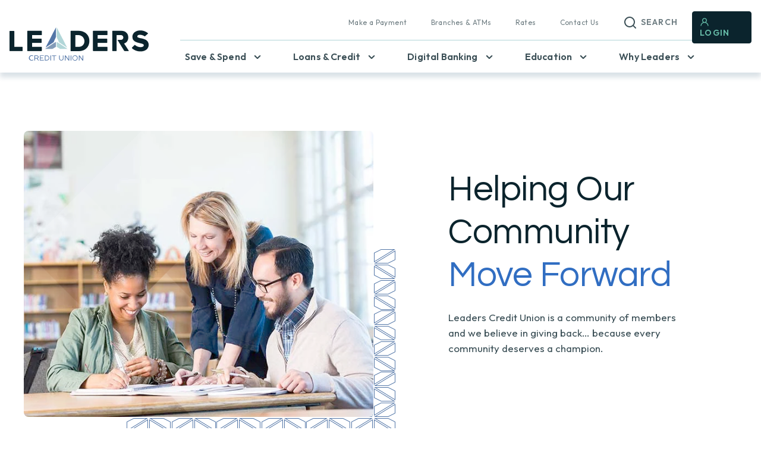

--- FILE ---
content_type: text/html; charset=UTF-8
request_url: https://www.leaderscu.com/community-involvement
body_size: 24194
content:
<!doctype html><html lang="en"><head>
    <meta charset="utf-8">
    <title>Community Involvement | Leaders Credit Union | West Tennessee</title>
    <link rel="shortcut icon" href="https://www.leaderscu.com/hubfs/Mobile-App-w-Outline-1.png">
    <meta name="description" content="Leaders Credit Union is a community of members and we believe in giving back… because every community deserves a champion.">
    

    
    

    

    

    

    


    
    
    
    

    



    <!-- Google Tag Manager -->
    

    <script async src="https://api.glia.com/salemove_integration.js"></script>

    
    
    <meta name="viewport" content="width=device-width, initial-scale=1">

    
    <meta property="og:description" content="Leaders Credit Union is a community of members and we believe in giving back… because every community deserves a champion.">
    <meta property="og:title" content="Community Involvement | Leaders Credit Union | West Tennessee">
    <meta name="twitter:description" content="Leaders Credit Union is a community of members and we believe in giving back… because every community deserves a champion.">
    <meta name="twitter:title" content="Community Involvement | Leaders Credit Union | West Tennessee">

    

    
  <link rel="preload" href="https://www.leaderscu.com/hubfs/Website%20Redesign/Why%20Leaders/Community%20Involvement/community-involvement-hero1.jpg" as="image">

    <style>
a.cta_button{-moz-box-sizing:content-box !important;-webkit-box-sizing:content-box !important;box-sizing:content-box !important;vertical-align:middle}.hs-breadcrumb-menu{list-style-type:none;margin:0px 0px 0px 0px;padding:0px 0px 0px 0px}.hs-breadcrumb-menu-item{float:left;padding:10px 0px 10px 10px}.hs-breadcrumb-menu-divider:before{content:'›';padding-left:10px}.hs-featured-image-link{border:0}.hs-featured-image{float:right;margin:0 0 20px 20px;max-width:50%}@media (max-width: 568px){.hs-featured-image{float:none;margin:0;width:100%;max-width:100%}}.hs-screen-reader-text{clip:rect(1px, 1px, 1px, 1px);height:1px;overflow:hidden;position:absolute !important;width:1px}
</style>

<link rel="stylesheet" href="https://www.leaderscu.com/hubfs/hub_generated/template_assets/1/65151778587/1769033656174/template_bootstrap.min.css">
<link rel="stylesheet" href="https://fonts.googleapis.com/css2?family=Outfit&amp;display=swap">
<link rel="stylesheet" href="https://www.leaderscu.com/hubfs/hub_generated/template_assets/1/65160469158/1769033656081/template_leader-fonts.min.css">
<link rel="stylesheet" href="https://www.leaderscu.com/hubfs/hub_generated/template_assets/1/65151778588/1769033661139/template_main.min.css">
<link rel="stylesheet" href="https://www.leaderscu.com/hubfs/hub_generated/template_assets/1/65151778589/1769033657153/template_theme-overrides.min.css">
<link rel="stylesheet" href="https://www.leaderscu.com/hubfs/hub_generated/module_assets/1/66509719427/1744334918813/module_promo-bar.min.css">
<link rel="stylesheet" href="https://www.leaderscu.com/hubfs/hub_generated/module_assets/1/66512568878/1744334929232/module_mega-menu.min.css">
<link rel="stylesheet" href="https://www.leaderscu.com/hubfs/hub_generated/module_assets/1/66946178071/1764774727901/module_hero.min.css">

    <style>
       @media (min-width:1025px) {
  #hs_cos_wrapper_dnd_area-module-1 .hero-picture::after { background:url([data-uri]) no-repeat; }

  #hs_cos_wrapper_dnd_area-module-1 .hero-picture::before { background:url(https://www.leaderscu.com/hubfs/Triangle-Overlay-1.png); }
}

    </style>
  
<link rel="stylesheet" href="https://www.leaderscu.com/hubfs/hub_generated/template_assets/1/65160469138/1769033656109/template__buttons.min.css">
<link rel="stylesheet" href="https://www.leaderscu.com/hubfs/hub_generated/module_assets/1/67748868013/1764774811530/module_paragraph-image.css">
<link rel="stylesheet" href="https://www.leaderscu.com/hubfs/hub_generated/module_assets/1/66512352180/1764774570082/module_bullet-points.min.css">

  <style>
    #hs_cos_wrapper_dnd_area-module-2 .block-medical .img-background img { aspect-ratio:500/474; }

  </style>


<style>
  #explore {
    position: relative;
    -webkit-background-clip: padding-box;
    -moz-background-clip: padding;
    background-clip: padding-box;
    scroll-margin-top: 120px;
    scroll-snap-margin-top: 120px;
  }
</style>

<link rel="stylesheet" href="https://www.leaderscu.com/hubfs/hub_generated/template_assets/1/65160469169/1769033658551/template__swiper.mw800.min.css">
<link rel="stylesheet" href="https://www.leaderscu.com/hubfs/hub_generated/module_assets/1/65160469123/1764774876770/module_resources.min.css">
<link rel="stylesheet" href="https://www.leaderscu.com/hubfs/hub_generated/module_assets/1/65160469126/1744334914586/module_social-follow.min.css">

  <style>
    #hs_cos_wrapper_footer_social .social-links {}

#hs_cos_wrapper_footer_social .social-links__link {}

#hs_cos_wrapper_footer_social .social-links__icon {}

#hs_cos_wrapper_footer_social .social-links__icon svg {}

  </style>

<link rel="stylesheet" href="https://www.leaderscu.com/hubfs/hub_generated/module_assets/1/74098147764/1764774652609/module_external-modal.min.css">
<style>
  @font-face {
    font-family: "Outfit";
    font-weight: 400;
    font-style: normal;
    font-display: swap;
    src: url("/_hcms/googlefonts/Outfit/regular.woff2") format("woff2"), url("/_hcms/googlefonts/Outfit/regular.woff") format("woff");
  }
  @font-face {
    font-family: "Outfit";
    font-weight: 700;
    font-style: normal;
    font-display: swap;
    src: url("/_hcms/googlefonts/Outfit/700.woff2") format("woff2"), url("/_hcms/googlefonts/Outfit/700.woff") format("woff");
  }
  @font-face {
    font-family: "Merriweather";
    font-weight: 400;
    font-style: normal;
    font-display: swap;
    src: url("/_hcms/googlefonts/Merriweather/regular.woff2") format("woff2"), url("/_hcms/googlefonts/Merriweather/regular.woff") format("woff");
  }
  @font-face {
    font-family: "Merriweather";
    font-weight: 700;
    font-style: normal;
    font-display: swap;
    src: url("/_hcms/googlefonts/Merriweather/700.woff2") format("woff2"), url("/_hcms/googlefonts/Merriweather/700.woff") format("woff");
  }
</style>

<!-- Editor Styles -->
<style id="hs_editor_style" type="text/css">
/* HubSpot Styles (default) */
.dnd_area-row-0-margin {
  margin-top: 50px !important;
  margin-bottom: 50px !important;
}
.dnd_area-row-1-background-layers {
  background-image: linear-gradient(rgba(246, 246, 246, 1), rgba(246, 246, 246, 1)) !important;
  background-position: left top !important;
  background-size: auto !important;
  background-repeat: no-repeat !important;
}
.dnd_area-row-5-padding {
  padding-top: 40px !important;
  padding-bottom: 40px !important;
}
.cell_16526805617572-margin {
  margin-top: 60px !important;
}
</style>
    

    
    <link rel="canonical" href="https://www.leaderscu.com/community-involvement">


<meta property="og:image" content="https://www.leaderscu.com/hubfs/Website%20Redesign/Why%20Leaders/Community%20Involvement/community-involvement-hero.jpeg">
<meta property="og:image:width" content="1280">
<meta property="og:image:height" content="640">
<meta property="og:image:alt" content="community involvement">
<meta name="twitter:image" content="https://www.leaderscu.com/hubfs/Website%20Redesign/Why%20Leaders/Community%20Involvement/community-involvement-hero.jpeg">
<meta name="twitter:image:alt" content="community involvement">

<meta property="og:url" content="https://www.leaderscu.com/community-involvement">
<meta name="twitter:card" content="summary_large_image">
<meta http-equiv="content-language" content="en">











  <meta name="generator" content="HubSpot"></head>
  <body>
    <!-- Google Tag Manager (noscript) -->
    <noscript><iframe src="https://www.googletagmanager.com/ns.html?id=GTM-KS7CMN3" height="0" width="0" style="display:none;visibility:hidden"></iframe></noscript>
    <!-- End Google Tag Manager (noscript) -->


    <div id="lpButDivID-1468415256699"></div>

    <div class="body-wrapper   hs-content-id-73243222579 hs-site-page page  leaderscu-theme">
      
      <div data-global-resource-path="leaderscu-theme/templates/partials/header.html"><a href="#main-content" class="skip-to-content-link">Skip to content</a>

  
  <div class="promo-bar">
    <div id="hs_cos_wrapper_promo_bar" class="hs_cos_wrapper hs_cos_wrapper_widget hs_cos_wrapper_type_module" style="" data-hs-cos-general-type="widget" data-hs-cos-type="module"></div>
  </div>
  


<header class="header">
  

  <div class="header__container content-wrapper">

    <!--    -->
    <div class="header__logo header__logo--main">

      <div id="hs_cos_wrapper_main_logo" class="hs_cos_wrapper hs_cos_wrapper_widget hs_cos_wrapper_type_module widget-type-linked_image" style="" data-hs-cos-general-type="widget" data-hs-cos-type="module">
    






  



<span id="hs_cos_wrapper_main_logo_" class="hs_cos_wrapper hs_cos_wrapper_widget hs_cos_wrapper_type_linked_image" style="" data-hs-cos-general-type="widget" data-hs-cos-type="linked_image"><a href="https://www.leaderscu.com/" target="_parent" id="hs-link-main_logo_" style="border-width:0px;border:0px;"><img src="https://www.leaderscu.com/hs-fs/hubfs/raw_assets/public/leaderscu-theme/images/logo.png?width=234&amp;name=logo.png" class="hs-image-widget " style="width:234px;border-width:0px;border:0px;" width="234" alt="Leaders Credit Union" title="Leaders Credit Union" loading="eager" srcset="https://www.leaderscu.com/hs-fs/hubfs/raw_assets/public/leaderscu-theme/images/logo.png?width=117&amp;name=logo.png 117w, https://www.leaderscu.com/hs-fs/hubfs/raw_assets/public/leaderscu-theme/images/logo.png?width=234&amp;name=logo.png 234w, https://www.leaderscu.com/hs-fs/hubfs/raw_assets/public/leaderscu-theme/images/logo.png?width=351&amp;name=logo.png 351w, https://www.leaderscu.com/hs-fs/hubfs/raw_assets/public/leaderscu-theme/images/logo.png?width=468&amp;name=logo.png 468w, https://www.leaderscu.com/hs-fs/hubfs/raw_assets/public/leaderscu-theme/images/logo.png?width=585&amp;name=logo.png 585w, https://www.leaderscu.com/hs-fs/hubfs/raw_assets/public/leaderscu-theme/images/logo.png?width=702&amp;name=logo.png 702w" sizes="(max-width: 234px) 100vw, 234px"></a></span></div>
      <div class="header-action-elements-mobile show-tablet-down">
        <div id="btn-open-search-mobile" class="header__search show-tablet-down header--element">
          <svg xmlns="http://www.w3.org/2000/svg" width="48" height="48" viewbox="0 0 48 48" fill="none">
          <path d="M33.71 32.2899L30 28.6099C31.4401 26.8143 32.1375 24.5352 31.9488 22.2412C31.7601 19.9472 30.6997 17.8127 28.9855 16.2765C27.2714 14.7404 25.0338 13.9194 22.7329 13.9824C20.4321 14.0453 18.2427 14.9875 16.6152 16.615C14.9876 18.2426 14.0455 20.4319 13.9825 22.7328C13.9195 25.0337 14.7405 27.2713 16.2767 28.9854C17.8128 30.6996 19.9473 31.76 22.2413 31.9487C24.5353 32.1374 26.8144 31.44 28.61 29.9999L32.29 33.6799C32.383 33.7736 32.4936 33.848 32.6154 33.8988C32.7373 33.9496 32.868 33.9757 33 33.9757C33.132 33.9757 33.2627 33.9496 33.3846 33.8988C33.5065 33.848 33.6171 33.7736 33.71 33.6799C33.8903 33.4934 33.991 33.2442 33.991 32.9849C33.991 32.7256 33.8903 32.4764 33.71 32.2899ZM23 29.9999C21.6156 29.9999 20.2622 29.5894 19.111 28.8202C17.9599 28.051 17.0627 26.9578 16.5329 25.6787C16.0031 24.3996 15.8644 22.9921 16.1345 21.6343C16.4046 20.2764 17.0713 19.0291 18.0503 18.0502C19.0292 17.0712 20.2765 16.4045 21.6344 16.1344C22.9923 15.8643 24.3997 16.0029 25.6788 16.5327C26.9579 17.0626 28.0511 17.9598 28.8203 19.1109C29.5895 20.2621 30 21.6154 30 22.9999C30 24.8564 29.2625 26.6369 27.9498 27.9497C26.637 29.2624 24.8565 29.9999 23 29.9999Z" fill="#316EC2" />
          </svg>
        </div>
        <div id="btn-open-nav-mobile" class="toggle-button show-tablet-down">
           <span class="ambuerguer">
                <svg xmlns="http://www.w3.org/2000/svg" width="48" height="48" viewbox="0 0 48 48" fill="none">
                  <rect x="8" y="23" width="32" height="2" rx="1" fill="#316EC2" />
                  <rect x="8" y="15" width="32" height="2" rx="1" fill="#316EC2" />
                  <rect x="8" y="31" width="32" height="2" rx="1" fill="#316EC2" />
                </svg>
          </span>
        </div>
      </div>

    </div>
    <!--    -->

    <div class="wrap-navegation">

      
      <div class="header__column">

        
        <div class="header__row-1">
  
          
          <div id="top-utility">

            <div class="wrap-simple-menu">
              <div id="hs_cos_wrapper_nav_top_header" class="hs_cos_wrapper hs_cos_wrapper_widget hs_cos_wrapper_type_module" style="" data-hs-cos-general-type="widget" data-hs-cos-type="module">





























<nav aria-label="Main menu" class="navigation-primary">
  
  
  <ul class="submenu level-1">
    
      
  <li class="no-submenu menu-item">
    <a href="https://www.leaderscu.com/make-a-payment" data-id="1" class="menu-link">Make a Payment</a>

    
  </li>

    
      
  <li class="no-submenu menu-item">
    <a href="https://www.leaderscu.com/locations" data-id="2" class="menu-link">Branches &amp; ATMs</a>

    
  </li>

    
      
  <li class="no-submenu menu-item">
    <a href="https://www.leaderscu.com/rates" data-id="3" class="menu-link">Rates</a>

    
  </li>

    
      
  <li class="no-submenu menu-item">
    <a href="https://www.leaderscu.com/contact" data-id="4" class="menu-link">Contact Us</a>

    
  </li>

    
      
  <li class="no-submenu menu-item">
    <a href="#search" data-id="5" class="menu-link" aria-label="Open search">Search</a>

    
  </li>

    
  </ul>

</nav></div>

            </div>


            <div class="header__laguanges header--element">

              
              <div class="languages-options">
              </div>
              

            </div>

            <div class="header__search header--element">

              <a href="#" id="open-search" class="open-search" aria-label="Open search">
                <svg xmlns="http://www.w3.org/2000/svg">
                  <path d="M20.71 19.29L17.31 15.9C18.407 14.5025 19.0022 12.7767 19 11C19 9.41775 18.5308 7.87103 17.6518 6.55544C16.7727 5.23985 15.5233 4.21447 14.0615 3.60897C12.5997 3.00347 10.9911 2.84504 9.43928 3.15372C7.88743 3.4624 6.46197 4.22433 5.34315 5.34315C4.22433 6.46197 3.4624 7.88743 3.15372 9.43928C2.84504 10.9911 3.00347 12.5997 3.60897 14.0615C4.21447 15.5233 5.23985 16.7727 6.55544 17.6518C7.87103 18.5308 9.41775 19 11 19C12.7767 19.0022 14.5025 18.407 15.9 17.31L19.29 20.71C19.383 20.8037 19.4936 20.8781 19.6154 20.9289C19.7373 20.9797 19.868 21.0058 20 21.0058C20.132 21.0058 20.2627 20.9797 20.3846 20.9289C20.5064 20.8781 20.617 20.8037 20.71 20.71C20.8037 20.617 20.8781 20.5064 20.9289 20.3846C20.9797 20.2627 21.0058 20.132 21.0058 20C21.0058 19.868 20.9797 19.7373 20.9289 19.6154C20.8781 19.4936 20.8037 19.383 20.71 19.29ZM5 11C5 9.81332 5.3519 8.65328 6.01119 7.66658C6.67047 6.67989 7.60755 5.91085 8.7039 5.45673C9.80026 5.0026 11.0067 4.88378 12.1705 5.11529C13.3344 5.3468 14.4035 5.91825 15.2426 6.75736C16.0818 7.59648 16.6532 8.66558 16.8847 9.82946C17.1162 10.9933 16.9974 12.1997 16.5433 13.2961C16.0892 14.3925 15.3201 15.3295 14.3334 15.9888C13.3467 16.6481 12.1867 17 11 17C9.4087 17 7.88258 16.3679 6.75736 15.2426C5.63214 14.1174 5 12.5913 5 11Z" fill="#101820" />
                </svg>
              </a>

            </div>

          </div>

          <div id="search-up" class="header__search header--element float-search hide">
            <div class="wrap-search-top">
              <div class="header__search header--element">
                <input type="text" class="addsearch search-test" autocomplete="off" placeholder="Search keywords" data-addsearch-id="asw_01">
              </div>
              
              <a href="#" id="close-search" class="close">
                <svg xmlns="http://www.w3.org/2000/svg" id="Capa_1" enable-background="new 0 0 386.667 386.667" height="26" viewbox="0 0 386.667 386.667" width="26"><path d="m386.667 45.564-45.564-45.564-147.77 147.769-147.769-147.769-45.564 45.564 147.769 147.769-147.769 147.77 45.564 45.564 147.769-147.769 147.769 147.769 45.564-45.564-147.768-147.77z" /></svg>
              </a>
             </div>
            
            <div class="addsearch-wrapper"></div>
          </div>

        </div>
        

        
        <div class="header__row-2">
          <div class="header--toggle header__navigation--toggle"></div>
          
          <div class="header--toggle header__search--toggle"></div>
          <div class="header__close--toggle"></div>
          <div class="header__navigation header--element">
            <div id="hs_cos_wrapper_navigation-primary" class="hs_cos_wrapper hs_cos_wrapper_widget hs_cos_wrapper_type_module" style="" data-hs-cos-general-type="widget" data-hs-cos-type="module">





























<nav aria-label="Main menu" class="navigation-primary">
  
  
  <ul class="submenu level-1">
    
      
  <li class="has-submenu menu-item">
    <a href="javascript:;" data-id="1" class="menu-link">Save &amp; Spend</a>

    
      <span class="menu-arrow" aria-hidden="true">
        <span class="menu-arrow-bg"></span>
      </span>
      
  
  <ul class="submenu level-2">
    
      
  <li class="no-submenu menu-item">
    <a href="https://www.leaderscu.com/checking-accounts" data-id="1" class="menu-link">Checking Accounts</a>

    
  </li>

    
      
  <li class="no-submenu menu-item">
    <a href="https://www.leaderscu.com/savings-accounts" data-id="2" class="menu-link">Savings Accounts</a>

    
  </li>

    
      
  <li class="no-submenu menu-item">
    <a href="https://www.leaderscu.com/savings-accounts/term-share-certificates" data-id="3" class="menu-link">Certificates</a>

    
  </li>

    
      
  <li class="no-submenu menu-item">
    <a href="https://www.leaderscu.com/youth-banking" data-id="4" class="menu-link">Youth Banking</a>

    
  </li>

    
      
  <li class="no-submenu menu-item">
    <a href="https://www.leaderscu.com/business-accounts" data-id="5" class="menu-link">Business Accounts</a>

    
  </li>

    
      
  <li class="no-submenu menu-item">
    <a href="https://www.leaderscu.com/investments" data-id="6" class="menu-link">Investments Services</a>

    
  </li>

    
      
  <li class="no-submenu menu-item">
    <a href="https://cta-redirect.hubspot.com/cta/redirect/20761324/0d0acd17-67f3-412c-a1e2-dd04b7b56ed8" data-id="7" class="menu-link">OPEN AN ACCOUNT</a>

    
  </li>

    
  </ul>

    
  </li>

    
      
  <li class="has-submenu menu-item">
    <a href="javascript:;" data-id="2" class="menu-link">Loans &amp; Credit</a>

    
      <span class="menu-arrow" aria-hidden="true">
        <span class="menu-arrow-bg"></span>
      </span>
      
  
  <ul class="submenu level-2">
    
      
  <li class="no-submenu menu-item">
    <a href="https://www.leaderscu.com/auto-loans" data-id="1" class="menu-link">Auto/Vehicle Loans</a>

    
  </li>

    
      
  <li class="no-submenu menu-item">
    <a href="https://www.leaderscu.com/credit-cards" data-id="2" class="menu-link">Credit Cards</a>

    
  </li>

    
      
  <li class="no-submenu menu-item">
    <a href="https://www.leaderscu.com/home-loans" data-id="3" class="menu-link">Home Loans</a>

    
  </li>

    
      
  <li class="no-submenu menu-item">
    <a href="https://www.leaderscu.com/home-loans/heloc" data-id="4" class="menu-link">Home Equity Line of Credit</a>

    
  </li>

    
      
  <li class="no-submenu menu-item">
    <a href="https://www.leaderscu.com/personal-loans" data-id="5" class="menu-link">Personal Loans</a>

    
  </li>

    
      
  <li class="no-submenu menu-item">
    <a href="https://www.leaderscu.com/business-loans" data-id="6" class="menu-link">Business Loans</a>

    
  </li>

    
      
  <li class="no-submenu menu-item">
    <a href="https://www.leaderscu.com/student-loans" data-id="7" class="menu-link">Student Loans</a>

    
  </li>

    
      
  <li class="no-submenu menu-item">
    <a href="https://www.leaderscu.com/auto-loans/pre-owned-vehicles" data-id="8" class="menu-link">Shop Pre-Owned Vehicles</a>

    
  </li>

    
      
  <li class="no-submenu menu-item">
    <a href="https://access.meridianlink.com/pos/leaderscu_241010/23b34c6a-59fa-4189-98c3-5858d2b34bea/new" data-id="9" class="menu-link" target="_blank" rel="noopener">APPLY ONLINE</a>

    
  </li>

    
  </ul>

    
  </li>

    
      
  <li class="has-submenu menu-item">
    <a href="javascript:;" data-id="3" class="menu-link">Digital Banking</a>

    
      <span class="menu-arrow" aria-hidden="true">
        <span class="menu-arrow-bg"></span>
      </span>
      
  
  <ul class="submenu level-2">
    
      
  <li class="no-submenu menu-item">
    <a href="https://www.leaderscu.com/technology/upgrade" data-id="1" class="menu-link">Technology Upgrade</a>

    
  </li>

    
      
  <li class="no-submenu menu-item">
    <a href="https://www.leaderscu.com/mobile-app" data-id="2" class="menu-link">Mobile App</a>

    
  </li>

    
      
  <li class="no-submenu menu-item">
    <a href="https://www.leaderscu.com/online-banking" data-id="3" class="menu-link">Online Banking</a>

    
  </li>

    
      
  <li class="no-submenu menu-item">
    <a href="https://www.leaderscu.com/online-statement-hub" data-id="4" class="menu-link">Online Statement Hub</a>

    
  </li>

    
      
  <li class="no-submenu menu-item">
    <a href="https://www.leaderscu.com/credit-score" data-id="5" class="menu-link">Credit Score</a>

    
  </li>

    
      
  <li class="no-submenu menu-item">
    <a href="https://www.leaderscu.com/money-management" data-id="6" class="menu-link">Money Management</a>

    
  </li>

    
      
  <li class="no-submenu menu-item">
    <a href="https://www.leaderscu.com/security" data-id="7" class="menu-link">Security</a>

    
  </li>

    
      
  <li class="no-submenu menu-item">
    <a href="https://online.leaderscu.net/dbank/live/app/login/consumer" data-id="8" class="menu-link" target="_blank" rel="noopener">LOGIN TO ONLINE BANKING</a>

    
  </li>

    
  </ul>

    
  </li>

    
      
  <li class="has-submenu menu-item">
    <a href="javascript:;" data-id="4" class="menu-link">Education</a>

    
      <span class="menu-arrow" aria-hidden="true">
        <span class="menu-arrow-bg"></span>
      </span>
      
  
  <ul class="submenu level-2">
    
      
  <li class="no-submenu menu-item">
    <a href="https://www.leaderscu.com/financial-wellness" data-id="1" class="menu-link">Articles</a>

    
  </li>

    
      
  <li class="no-submenu menu-item">
    <a href="https://www.leaderscu.com/podcast" data-id="2" class="menu-link">Podcast</a>

    
  </li>

    
      
  <li class="no-submenu menu-item">
    <a href="https://www.leaderscu.com/financial-wellness/tools" data-id="3" class="menu-link">Financial Wellness Tools</a>

    
  </li>

    
      
  <li class="no-submenu menu-item">
    <a href="https://www.leaderscu.com/fraud" data-id="4" class="menu-link">Fraud Awareness</a>

    
  </li>

    
      
  <li class="no-submenu menu-item">
    <a href="https://www.leaderscu.com/financial-wellness/calculators" data-id="5" class="menu-link">Calculators</a>

    
  </li>

    
      
  <li class="no-submenu menu-item">
    <a href="https://help.leaderscu.com/" data-id="6" class="menu-link" target="_blank" rel="noopener">Help Center</a>

    
  </li>

    
      
  <li class="no-submenu menu-item">
    <a href="https://www.leaderscu.com/resources" data-id="7" class="menu-link">Helpful Links / Resources</a>

    
  </li>

    
      
  <li class="no-submenu menu-item">
    <a href="https://www.leaderscu.com/financial-wellness" data-id="8" class="menu-link">VIEW ALL RESOURCES</a>

    
  </li>

    
  </ul>

    
  </li>

    
      
  <li class="has-submenu menu-item">
    <a href="javascript:;" data-id="5" class="menu-link active-branch">Why Leaders</a>

    
      <span class="menu-arrow" aria-hidden="true">
        <span class="menu-arrow-bg"></span>
      </span>
      
  
  <ul class="submenu level-2">
    
      
  <li class="no-submenu menu-item">
    <a href="https://www.leaderscu.com/about" data-id="1" class="menu-link">About Leaders</a>

    
  </li>

    
      
  <li class="no-submenu menu-item">
    <a href="https://www.leaderscu.com/membership-benefits" data-id="2" class="menu-link">Membership Benefits</a>

    
  </li>

    
      
  <li class="no-submenu menu-item">
    <a href="https://www.leaderscu.com/community-involvement" data-id="3" class="menu-link active-item" aria-current="page">Community Involvement</a>

    
  </li>

    
      
  <li class="no-submenu menu-item">
    <a href="https://www.leaderscu.com/news-events" data-id="4" class="menu-link">News &amp; Events</a>

    
  </li>

    
      
  <li class="no-submenu menu-item">
    <a href="https://www.leaderscu.com/partners" data-id="5" class="menu-link">Partners</a>

    
  </li>

    
      
  <li class="no-submenu menu-item">
    <a href="https://www.leaderscu.com/careers" data-id="6" class="menu-link">Careers</a>

    
  </li>

    
      
  <li class="no-submenu menu-item">
    <a href="https://cta-redirect.hubspot.com/cta/redirect/20761324/2851068b-90dc-4ee6-a4b7-3940e84d439d" data-id="7" class="menu-link" target="_blank" rel="noopener">JOIN NOW</a>

    
  </li>

    
  </ul>

    
  </li>

    
  </ul>

</nav></div>
            <div id="btn-login">

              <a href="#" id="active-form-login" rel="noopener">Login</a>

              <div class="wrap-float-form hide">
                <div class="head-block-form">
                  <a href="#" id="close-form-login">Login</a>
                </div>
                
                
                <div id="desk-login-form" class="form-col">
                  <div class="form-wrapper-class">

                    <form id="loginForm" autocomplete="off" method="post" action="https://online.leaderscu.net//auth-olb/live/v1/remote-login">
                      
                      <div class="title-form"><h6>Welcome members</h6></div>
                      
                      <div class="form-item form-type-email">
             <label for="userid">Username</label>
    <input type="text" autocomplete="off" value="" id="userid" name="userid" maxlength="256" placeholder="Username">
                      </div>
                      
                      <div class="form-item form-type-password">
                 <label for="password">Password</label>
    <input type="password" value="" id="password" name="password" maxlength="32" placeholder="Password">
                      </div>
                      
                      <div class="reset-password text-right">
                        <div class="lints more-cta txt-black">
                          <a href="https://online.leaderscu.net/dbank/live/app/authUpdate" class="simple-link" target="_blank">Forgot password</a>
                        </div>
                      </div>
                      
                      <div class="hs_submit hs-submit text-center">
                        <div class="hs_submit hs-submit">
                      <input type="submit" id="submitBtn" value="Log In">
                        </div>
                      </div>                                      
                     
                      <input type="hidden" id="testcookie" name="testcookie" value="false">
                      <input type="hidden" id="testjs" name="testjs" value="false">
                      <input type="hidden" id="dscheck" name="dscheck" value="0">
                    </form>

                    <div class="bot-info-form text-center">
                      <p>New to Online Banking? <a href="https://online.leaderscu.net/dbank/live/app/register" class="sp-link" target="_blank">Register Now</a></p>
                      <div class="wrap-certificate"><img src="https://www.leaderscu.com/hubfs/raw_assets/public/leaderscu-theme/images/ssl-secured.svg" alt="SSL Secured"></div>
                    </div>
                  </div>
                </div>

              </div>

            </div>

          </div>
        </div>
        

      </div>
      

    </div>

  </div>


  
  <div id="hs_cos_wrapper_mega_menu" class="hs_cos_wrapper hs_cos_wrapper_widget hs_cos_wrapper_type_module" style="" data-hs-cos-general-type="widget" data-hs-cos-type="module">


<div id="mega-menu">
    

    <div id="" class="wrap-container-mega-menu left-menu has-box-col menu-group-1">


        
        <div class="box-two">
            <ul class="submenu level-2">
                

                
                
                
                
                
                

                <li class="no-submenu menu-item">
                    <a class="menu-link" href="https://www.leaderscu.com/checking-accounts" rel="">Checking Accounts</a>
                </li>

                

                
                
                
                
                
                

                <li class="no-submenu menu-item">
                    <a class="menu-link" href="https://www.leaderscu.com/savings-accounts" rel="">Savings Accounts</a>
                </li>

                

                
                
                
                
                
                

                <li class="no-submenu menu-item">
                    <a class="menu-link" href="https://www.leaderscu.com/savings-accounts/term-share-certificates" rel="">Certificates</a>
                </li>

                

                
                
                
                
                
                

                <li class="no-submenu menu-item">
                    <a class="menu-link" href="https://www.leaderscu.com/youth-banking" rel="">Youth Banking</a>
                </li>

                

                
                
                
                
                
                

                <li class="no-submenu menu-item">
                    <a class="menu-link" href="https://www.leaderscu.com/business-accounts" rel="">Business Accounts</a>
                </li>

                

                
                
                
                
                
                

                <li class="no-submenu menu-item">
                    <a class="menu-link" href="https://www.leaderscu.com/investments" rel="">Investments Services</a>
                </li>

                

                
                
                
                
                
                

                <li class="no-submenu menu-item">
                    <a class="menu-link" href="https://www.leaderscu.com/new-account-application" target="_blank" rel="noopener ">OPEN AN ACCOUNT</a>
                </li>

                
            </ul>
        </div>
        
      
      
      <div class="boxes-content has-figure
                  dark-text" style="background-color: #F6F6F6;">
        
        <div class="box-one">
            <h5>More rewarding checking</h5>
            <div class="summary-content body-2"><p>Earning interest on your checking just got more rewarding!</p>
<ul>
<li>Earn up to <strong>4.00% APY</strong>¹ with Champion Rewards</li>
</ul></div>
            
          
            
            
            
            

            
            

              <div class="btn-cta btn-blue md-btn">

                  
                  <a class="cta_button" href="https://www.leaderscu.com/checking-accounts/champion-rewards" rel="" aria-label="More rewarding checking - Learn more">Learn More
                      </a>
              </div>
            

        </div>

        
          <div class="box-three">
                  <div class="image-card">
                        <img class="card__image" src="https://www.leaderscu.com/hs-fs/hubfs/Website%20Redesign/Save%20and%20Spend/Checking%20Accounts/Champion-Rewards-5-Percent-Menu-176.jpg?width=176&amp;height=250&amp;name=Champion-Rewards-5-Percent-Menu-176.jpg" alt="Champion Rewards Checking" width="176" height="250" srcset="https://www.leaderscu.com/hs-fs/hubfs/Website%20Redesign/Save%20and%20Spend/Checking%20Accounts/Champion-Rewards-5-Percent-Menu-176.jpg?width=88&amp;height=125&amp;name=Champion-Rewards-5-Percent-Menu-176.jpg 88w, https://www.leaderscu.com/hs-fs/hubfs/Website%20Redesign/Save%20and%20Spend/Checking%20Accounts/Champion-Rewards-5-Percent-Menu-176.jpg?width=176&amp;height=250&amp;name=Champion-Rewards-5-Percent-Menu-176.jpg 176w, https://www.leaderscu.com/hs-fs/hubfs/Website%20Redesign/Save%20and%20Spend/Checking%20Accounts/Champion-Rewards-5-Percent-Menu-176.jpg?width=264&amp;height=375&amp;name=Champion-Rewards-5-Percent-Menu-176.jpg 264w, https://www.leaderscu.com/hs-fs/hubfs/Website%20Redesign/Save%20and%20Spend/Checking%20Accounts/Champion-Rewards-5-Percent-Menu-176.jpg?width=352&amp;height=500&amp;name=Champion-Rewards-5-Percent-Menu-176.jpg 352w, https://www.leaderscu.com/hs-fs/hubfs/Website%20Redesign/Save%20and%20Spend/Checking%20Accounts/Champion-Rewards-5-Percent-Menu-176.jpg?width=440&amp;height=625&amp;name=Champion-Rewards-5-Percent-Menu-176.jpg 440w, https://www.leaderscu.com/hs-fs/hubfs/Website%20Redesign/Save%20and%20Spend/Checking%20Accounts/Champion-Rewards-5-Percent-Menu-176.jpg?width=528&amp;height=750&amp;name=Champion-Rewards-5-Percent-Menu-176.jpg 528w" sizes="(max-width: 176px) 100vw, 176px">
                  </div>
           </div>
         
          
       </div>
        
        

    </div>
    

    <div id="" class="wrap-container-mega-menu left-menu has-box-col menu-group-2">


        
        <div class="box-two">
            <ul class="submenu level-2">
                

                
                
                
                
                
                

                <li class="no-submenu menu-item">
                    <a class="menu-link" href="https://www.leaderscu.com/auto-loans" rel="">Auto/Vehicle Loans</a>
                </li>

                

                
                
                
                
                
                

                <li class="no-submenu menu-item">
                    <a class="menu-link" href="https://www.leaderscu.com/credit-cards" rel="">Credit Cards</a>
                </li>

                

                
                
                
                
                
                

                <li class="no-submenu menu-item">
                    <a class="menu-link" href="https://www.leaderscu.com/home-loans" rel="">Home Loans</a>
                </li>

                

                
                
                
                
                
                

                <li class="no-submenu menu-item">
                    <a class="menu-link" href="https://www.leaderscu.com/home-loans/heloc" rel="">Home Equity Line of Credit</a>
                </li>

                

                
                
                
                
                
                

                <li class="no-submenu menu-item">
                    <a class="menu-link" href="https://www.leaderscu.com/personal-loans" rel="">Personal Loans</a>
                </li>

                

                
                
                
                
                
                

                <li class="no-submenu menu-item">
                    <a class="menu-link" href="https://www.leaderscu.com/business-loans" rel="">Business Loans</a>
                </li>

                

                
                
                
                
                
                

                <li class="no-submenu menu-item">
                    <a class="menu-link" href="https://www.leaderscu.com/student-loans" rel="">Student Loans</a>
                </li>

                

                
                
                
                
                
                

                <li class="no-submenu menu-item">
                    <a class="menu-link" href="https://www.leaderscu.com/auto-loans/pre-owned-vehicles" rel="">Shop Pre-Owned Vehicles</a>
                </li>

                

                
                
                
                
                
                

                <li class="no-submenu menu-item">
                    <a class="menu-link" href="https://access.meridianlink.com/pos/leaderscu_241010/23b34c6a-59fa-4189-98c3-5858d2b34bea/new" target="_blank" rel="noopener ">APPLY ONLINE</a>
                </li>

                
            </ul>
        </div>
        
      
      
      <div class="boxes-content has-figure
                  dark-text" style="background-color: #F6F6F6;">
        
        <div class="box-one">
            <h5>You'll be driving in no time</h5>
            <div class="summary-content body-2"><p>Buying a new or used car has never been so easy.</p>
<ul>
<li>Rates <strong>as low as 3.99% APR</strong>²</li>
<li>Terms up to 96 months</li>
</ul></div>
            
          
            
            
            
            

            
            

              <div class="btn-cta btn-blue md-btn">

                  
                      <a class="cta_button" href="https://access.meridianlink.com/pos/leaderscu_241010/b5d95389-e295-46c9-ae4a-fce5c70f207a/new" target="_blank" rel="noopener ">Apply Now</a>
              </div>
            

        </div>

        
          <div class="box-three">
                  <div class="image-card">
                        <img class="card__image" src="https://www.leaderscu.com/hs-fs/hubfs/Website%20Redesign/Loans%20and%20Credit/Auto%20Loans/AutoLoan-1.jpeg?width=176&amp;height=250&amp;name=AutoLoan-1.jpeg" alt="AutoLoan-1" width="176" height="250" srcset="https://www.leaderscu.com/hs-fs/hubfs/Website%20Redesign/Loans%20and%20Credit/Auto%20Loans/AutoLoan-1.jpeg?width=88&amp;height=125&amp;name=AutoLoan-1.jpeg 88w, https://www.leaderscu.com/hs-fs/hubfs/Website%20Redesign/Loans%20and%20Credit/Auto%20Loans/AutoLoan-1.jpeg?width=176&amp;height=250&amp;name=AutoLoan-1.jpeg 176w, https://www.leaderscu.com/hs-fs/hubfs/Website%20Redesign/Loans%20and%20Credit/Auto%20Loans/AutoLoan-1.jpeg?width=264&amp;height=375&amp;name=AutoLoan-1.jpeg 264w, https://www.leaderscu.com/hs-fs/hubfs/Website%20Redesign/Loans%20and%20Credit/Auto%20Loans/AutoLoan-1.jpeg?width=352&amp;height=500&amp;name=AutoLoan-1.jpeg 352w, https://www.leaderscu.com/hs-fs/hubfs/Website%20Redesign/Loans%20and%20Credit/Auto%20Loans/AutoLoan-1.jpeg?width=440&amp;height=625&amp;name=AutoLoan-1.jpeg 440w, https://www.leaderscu.com/hs-fs/hubfs/Website%20Redesign/Loans%20and%20Credit/Auto%20Loans/AutoLoan-1.jpeg?width=528&amp;height=750&amp;name=AutoLoan-1.jpeg 528w" sizes="(max-width: 176px) 100vw, 176px">
                  </div>
           </div>
         
          
       </div>
        
        

    </div>
    

    <div id="" class="wrap-container-mega-menu left-menu has-box-col menu-group-3">


        
        <div class="box-two">
            <ul class="submenu level-2">
                

                
                
                
                
                
                

                <li class="no-submenu menu-item">
                    <a class="menu-link" href="https://www.leaderscu.com/technology/upgrade" rel="">Technology Upgrade</a>
                </li>

                

                
                
                
                
                
                

                <li class="no-submenu menu-item">
                    <a class="menu-link" href="https://www.leaderscu.com/mobile-app" rel="">Mobile App</a>
                </li>

                

                
                
                
                
                
                

                <li class="no-submenu menu-item">
                    <a class="menu-link" href="https://www.leaderscu.com/online-banking" rel="">Online Banking</a>
                </li>

                

                
                
                
                
                
                

                <li class="no-submenu menu-item">
                    <a class="menu-link" href="https://www.leaderscu.com/online-statement-hub" rel="">Online Statement Hub</a>
                </li>

                

                
                
                
                
                
                

                <li class="no-submenu menu-item">
                    <a class="menu-link" href="https://www.leaderscu.com/credit-score" rel="">Credit Score</a>
                </li>

                

                
                
                
                
                
                

                <li class="no-submenu menu-item">
                    <a class="menu-link" href="https://www.leaderscu.com/money-management" rel="">Money Management</a>
                </li>

                

                
                
                
                
                
                

                <li class="no-submenu menu-item">
                    <a class="menu-link" href="https://www.leaderscu.com/security" rel="">Security</a>
                </li>

                

                
                
                
                
                
                

                <li class="no-submenu menu-item">
                    <a class="menu-link" href="https://online.leaderscu.net/dbank/live/app/login/consumer" target="_blank" rel="noopener ">LOGIN TO ONLINE BANKING</a>
                </li>

                
            </ul>
        </div>
        
      
      
      <div class="boxes-content only-content
                  light-text" style="background-color: #434547;">
        
        <div class="box-one">
            <h5>The branch in the palm of your hand</h5>
            <div class="summary-content body-2"><p>Managing your money has never been more convenient. Download the Leaders Mobile App.</p>
<div><a href="https://play.google.com/store/apps/details?id=com.ifs.banking.fiid3852&amp;hl=en" rel="noopener" target="_blank"><img src="https://www.leaderscu.com/hs-fs/hubfs/images-leader/Playstore-Button.png?width=135&amp;name=Playstore-Button.png" alt="Playstore-Button" loading="lazy" style="width: 135px;" width="135" srcset="https://www.leaderscu.com/hs-fs/hubfs/images-leader/Playstore-Button.png?width=68&amp;name=Playstore-Button.png 68w, https://www.leaderscu.com/hs-fs/hubfs/images-leader/Playstore-Button.png?width=135&amp;name=Playstore-Button.png 135w, https://www.leaderscu.com/hs-fs/hubfs/images-leader/Playstore-Button.png?width=203&amp;name=Playstore-Button.png 203w, https://www.leaderscu.com/hs-fs/hubfs/images-leader/Playstore-Button.png?width=270&amp;name=Playstore-Button.png 270w, https://www.leaderscu.com/hs-fs/hubfs/images-leader/Playstore-Button.png?width=338&amp;name=Playstore-Button.png 338w, https://www.leaderscu.com/hs-fs/hubfs/images-leader/Playstore-Button.png?width=405&amp;name=Playstore-Button.png 405w" sizes="(max-width: 135px) 100vw, 135px"></a>&nbsp;<a href="https://itunes.apple.com/us/app/leaders-credit-union/id597692518?mt=8" rel="noopener" target="_blank"><img src="https://www.leaderscu.com/hs-fs/hubfs/images-leader/Appstore-Button.png?width=120&amp;name=Appstore-Button.png" alt="Appstore-Button" loading="lazy" style="width: 120px;" width="120" srcset="https://www.leaderscu.com/hs-fs/hubfs/images-leader/Appstore-Button.png?width=60&amp;name=Appstore-Button.png 60w, https://www.leaderscu.com/hs-fs/hubfs/images-leader/Appstore-Button.png?width=120&amp;name=Appstore-Button.png 120w, https://www.leaderscu.com/hs-fs/hubfs/images-leader/Appstore-Button.png?width=180&amp;name=Appstore-Button.png 180w, https://www.leaderscu.com/hs-fs/hubfs/images-leader/Appstore-Button.png?width=240&amp;name=Appstore-Button.png 240w, https://www.leaderscu.com/hs-fs/hubfs/images-leader/Appstore-Button.png?width=300&amp;name=Appstore-Button.png 300w, https://www.leaderscu.com/hs-fs/hubfs/images-leader/Appstore-Button.png?width=360&amp;name=Appstore-Button.png 360w" sizes="(max-width: 120px) 100vw, 120px"></a></div></div>
            
          
            
            
            
            

            
            

        </div>

        
          
       </div>
        
        

    </div>
    

    <div id="" class="wrap-container-mega-menu right-menu has-box-col menu-group-4">


        
        <div class="box-two">
            <ul class="submenu level-2">
                

                
                
                
                
                
                

                <li class="no-submenu menu-item">
                    <a class="menu-link" href="https://www.leaderscu.com/financial-wellness" rel="">Articles</a>
                </li>

                

                
                
                
                
                
                

                <li class="no-submenu menu-item">
                    <a class="menu-link" href="https://www.leaderscu.com/podcast" rel="">Podcast</a>
                </li>

                

                
                
                
                
                
                

                <li class="no-submenu menu-item">
                    <a class="menu-link" href="https://www.leaderscu.com/financial-wellness/tools" rel="">Financial Wellness Tools</a>
                </li>

                

                
                
                
                
                
                

                <li class="no-submenu menu-item">
                    <a class="menu-link" href="https://www.leaderscu.com/fraud" rel="">Fraud Awareness</a>
                </li>

                

                
                
                
                
                
                

                <li class="no-submenu menu-item">
                    <a class="menu-link" href="https://www.leaderscu.com/financial-wellness/calculators" rel="">Calculators</a>
                </li>

                

                
                
                
                
                
                

                <li class="no-submenu menu-item">
                    <a class="menu-link" href="https://help.leaderscu.com/" rel="">Help Center</a>
                </li>

                

                
                
                
                
                
                

                <li class="no-submenu menu-item">
                    <a class="menu-link" href="https://www.leaderscu.com/resources" rel="">Helpful Links / Resources</a>
                </li>

                

                
                
                
                
                
                

                <li class="no-submenu menu-item">
                    <a class="menu-link" href="https://www.leaderscu.com/financial-wellness" rel="">VIEW ALL RESOURCES</a>
                </li>

                
            </ul>
        </div>
        
      
      
      <div class="boxes-content has-figure
                  dark-text" style="background-color: #F6F6F6;">
        
        <div class="box-one">
            <h5>Guiding You on your Financial Journey</h5>
            <div class="summary-content body-2"><p>We have the resources you need to help you achieve financial freedom</p>
<ul>
<li>Financial Wellness Blog, Counseling, and other free tools</li>
</ul></div>
            
          
            
            
            
            

            
            

              <div class="btn-cta btn-blue md-btn">

                  
                      <a class="cta_button" href="https://www.leaderscu.com/financial-wellness" rel="">See Free Resources</a>
              </div>
            

        </div>

        
          <div class="box-three">
                  <div class="image-card">
                        <img class="card__image" src="https://www.leaderscu.com/hs-fs/hubfs/Website%20Redesign/Education/Financial%20Wellness%20Resource%20Center%20images/financial-wellness-resource-center-hero1-1.jpeg?width=176&amp;height=250&amp;name=financial-wellness-resource-center-hero1-1.jpeg" alt="Financial Wellness Resource Center" width="176" height="250" srcset="https://www.leaderscu.com/hs-fs/hubfs/Website%20Redesign/Education/Financial%20Wellness%20Resource%20Center%20images/financial-wellness-resource-center-hero1-1.jpeg?width=88&amp;height=125&amp;name=financial-wellness-resource-center-hero1-1.jpeg 88w, https://www.leaderscu.com/hs-fs/hubfs/Website%20Redesign/Education/Financial%20Wellness%20Resource%20Center%20images/financial-wellness-resource-center-hero1-1.jpeg?width=176&amp;height=250&amp;name=financial-wellness-resource-center-hero1-1.jpeg 176w, https://www.leaderscu.com/hs-fs/hubfs/Website%20Redesign/Education/Financial%20Wellness%20Resource%20Center%20images/financial-wellness-resource-center-hero1-1.jpeg?width=264&amp;height=375&amp;name=financial-wellness-resource-center-hero1-1.jpeg 264w, https://www.leaderscu.com/hs-fs/hubfs/Website%20Redesign/Education/Financial%20Wellness%20Resource%20Center%20images/financial-wellness-resource-center-hero1-1.jpeg?width=352&amp;height=500&amp;name=financial-wellness-resource-center-hero1-1.jpeg 352w, https://www.leaderscu.com/hs-fs/hubfs/Website%20Redesign/Education/Financial%20Wellness%20Resource%20Center%20images/financial-wellness-resource-center-hero1-1.jpeg?width=440&amp;height=625&amp;name=financial-wellness-resource-center-hero1-1.jpeg 440w, https://www.leaderscu.com/hs-fs/hubfs/Website%20Redesign/Education/Financial%20Wellness%20Resource%20Center%20images/financial-wellness-resource-center-hero1-1.jpeg?width=528&amp;height=750&amp;name=financial-wellness-resource-center-hero1-1.jpeg 528w" sizes="(max-width: 176px) 100vw, 176px">
                  </div>
           </div>
         
          
       </div>
        
        

    </div>
    

    <div id="" class="wrap-container-mega-menu right-menu has-box-col menu-group-5">


        
        <div class="box-two">
            <ul class="submenu level-2">
                

                
                
                
                
                
                

                <li class="no-submenu menu-item">
                    <a class="menu-link" href="https://www.leaderscu.com/about" rel="">About Leaders</a>
                </li>

                

                
                
                
                
                
                

                <li class="no-submenu menu-item">
                    <a class="menu-link" href="https://www.leaderscu.com/membership-benefits" rel="">Membership Benefits</a>
                </li>

                

                
                
                
                
                
                

                <li class="no-submenu menu-item">
                    <a class="menu-link" href="https://www.leaderscu.com/community-involvement" rel="">Community Involvement</a>
                </li>

                

                
                
                
                
                
                

                <li class="no-submenu menu-item">
                    <a class="menu-link" href="https://www.leaderscu.com/news-events" rel="">News &amp; Events</a>
                </li>

                

                
                
                
                
                
                

                <li class="no-submenu menu-item">
                    <a class="menu-link" href="https://www.leaderscu.com/partners" rel="">Partners</a>
                </li>

                

                
                
                
                
                
                

                <li class="no-submenu menu-item">
                    <a class="menu-link" href="https://www.leaderscu.com/careers" rel="">Careers</a>
                </li>

                

                
                
                
                
                
                

                <li class="no-submenu menu-item">
                    <a class="menu-link" href="https://www.leaderscu.com/new-account-application" target="_blank" rel="noopener ">JOIN NOW</a>
                </li>

                
            </ul>
        </div>
        
      
      
      <div class="boxes-content has-figure
                  dark-text" style="background-color: #F6F6F6;">
        
        <div class="box-one">
            <h5>Become a Member Today</h5>
            <div class="summary-content body-2"><p>We believe everyone deserves a champion, and we want to be your financial champion for life.</p></div>
            
          
            
            
            
            

            
            

              <div class="btn-cta btn-blue md-btn">

                  
                  <a class="cta_button" href="https://www.leaderscu.com/about" rel="" aria-label="Become a Member Today - Learn more">Learn More
                      </a>
              </div>
            

        </div>

        
          <div class="box-three">
                  <div class="image-card">
                        <img class="card__image" src="https://www.leaderscu.com/hs-fs/hubfs/Become-a-member.webp?width=175&amp;height=250&amp;name=Become-a-member.webp" alt="Become-a-member" width="175" height="250" srcset="https://www.leaderscu.com/hs-fs/hubfs/Become-a-member.webp?width=88&amp;height=125&amp;name=Become-a-member.webp 88w, https://www.leaderscu.com/hs-fs/hubfs/Become-a-member.webp?width=175&amp;height=250&amp;name=Become-a-member.webp 175w, https://www.leaderscu.com/hs-fs/hubfs/Become-a-member.webp?width=263&amp;height=375&amp;name=Become-a-member.webp 263w, https://www.leaderscu.com/hs-fs/hubfs/Become-a-member.webp?width=350&amp;height=500&amp;name=Become-a-member.webp 350w, https://www.leaderscu.com/hs-fs/hubfs/Become-a-member.webp?width=438&amp;height=625&amp;name=Become-a-member.webp 438w, https://www.leaderscu.com/hs-fs/hubfs/Become-a-member.webp?width=525&amp;height=750&amp;name=Become-a-member.webp 525w" sizes="(max-width: 175px) 100vw, 175px">
                  </div>
           </div>
         
          
       </div>
        
        

    </div>
    


</div></div>
  

</header>


<!--   SIDE NAV  -->
<nav class="side-nav"> <!--  Please add class: show-nav for view nav-->

    <div class="wrap-nav-mobile">
      
        <div class="head-nav">
            <div id="hs_cos_wrapper_main_logo" class="hs_cos_wrapper hs_cos_wrapper_widget hs_cos_wrapper_type_module widget-type-linked_image" style="" data-hs-cos-general-type="widget" data-hs-cos-type="module">
    






  



<span id="hs_cos_wrapper_main_logo_" class="hs_cos_wrapper hs_cos_wrapper_widget hs_cos_wrapper_type_linked_image" style="" data-hs-cos-general-type="widget" data-hs-cos-type="linked_image"><a href="https://www.leaderscu.com/" target="_parent" id="hs-link-main_logo_" style="border-width:0px;border:0px;"><img src="https://www.leaderscu.com/hs-fs/hubfs/raw_assets/public/leaderscu-theme/images/logo.png?width=234&amp;name=logo.png" class="hs-image-widget " style="width:234px;border-width:0px;border:0px;" width="234" alt="Leaders Credit Union" title="Leaders Credit Union" loading="eager" srcset="https://www.leaderscu.com/hs-fs/hubfs/raw_assets/public/leaderscu-theme/images/logo.png?width=117&amp;name=logo.png 117w, https://www.leaderscu.com/hs-fs/hubfs/raw_assets/public/leaderscu-theme/images/logo.png?width=234&amp;name=logo.png 234w, https://www.leaderscu.com/hs-fs/hubfs/raw_assets/public/leaderscu-theme/images/logo.png?width=351&amp;name=logo.png 351w, https://www.leaderscu.com/hs-fs/hubfs/raw_assets/public/leaderscu-theme/images/logo.png?width=468&amp;name=logo.png 468w, https://www.leaderscu.com/hs-fs/hubfs/raw_assets/public/leaderscu-theme/images/logo.png?width=585&amp;name=logo.png 585w, https://www.leaderscu.com/hs-fs/hubfs/raw_assets/public/leaderscu-theme/images/logo.png?width=702&amp;name=logo.png 702w" sizes="(max-width: 234px) 100vw, 234px"></a></span></div>

            <div id="btn-close-nav-mobile" class="btn-close">
                <span class="btn-mbl close">
                    <svg xmlns="http://www.w3.org/2000/svg" width="48" height="48" viewbox="0 0 48 48" fill="none">
                      <rect x="13.3934" y="11.845" width="32" height="2" rx="1" transform="rotate(45 13.3934 11.845)" fill="#316EC2" />
                      <rect x="11.9791" y="34.4729" width="32" height="2" rx="1" transform="rotate(-45 11.9791 34.4729)" fill="#316EC2" />
                    </svg>
                </span>
            </div>
        </div>
      
        <div class="secondary-head-nav">
            <div id="search-up-mobile" class="header__search header--element">
                <div class="wrap-search-top">
                        <input type="text" class="addsearch search-test" disabled autocomplete="off" placeholder="Search keywords">
                </div>
            </div>
            <div id="btn-login-mobile">
                <a class="clickerLogin" href="https://online.leaderscu.net/dbank/live/app/login/consumer" target="_blank" rel="noopener">Login</a>
            </div>
        </div>
      
        <div class="wrapper-content-nav">
          
          <div id="main-menu-mobile" class="main-menu first-column">
              <div id="hs_cos_wrapper_navigation-primary" class="hs_cos_wrapper hs_cos_wrapper_widget hs_cos_wrapper_type_module" style="" data-hs-cos-general-type="widget" data-hs-cos-type="module">





























<nav aria-label="Main menu" class="navigation-primary">
  
  
  <ul class="submenu level-1">
    
      
  <li class="has-submenu menu-item">
    <a href="javascript:;" data-id="1" class="menu-link">Save &amp; Spend</a>

    
      <span class="menu-arrow" aria-hidden="true">
        <span class="menu-arrow-bg"></span>
      </span>
      
  
  <ul class="submenu level-2">
    
      
  <li class="no-submenu menu-item">
    <a href="https://www.leaderscu.com/checking-accounts" data-id="1" class="menu-link">Checking Accounts</a>

    
  </li>

    
      
  <li class="no-submenu menu-item">
    <a href="https://www.leaderscu.com/savings-accounts" data-id="2" class="menu-link">Savings Accounts</a>

    
  </li>

    
      
  <li class="no-submenu menu-item">
    <a href="https://www.leaderscu.com/savings-accounts/term-share-certificates" data-id="3" class="menu-link">Certificates</a>

    
  </li>

    
      
  <li class="no-submenu menu-item">
    <a href="https://www.leaderscu.com/youth-banking" data-id="4" class="menu-link">Youth Banking</a>

    
  </li>

    
      
  <li class="no-submenu menu-item">
    <a href="https://www.leaderscu.com/business-accounts" data-id="5" class="menu-link">Business Accounts</a>

    
  </li>

    
      
  <li class="no-submenu menu-item">
    <a href="https://www.leaderscu.com/investments" data-id="6" class="menu-link">Investments Services</a>

    
  </li>

    
      
  <li class="no-submenu menu-item">
    <a href="https://cta-redirect.hubspot.com/cta/redirect/20761324/0d0acd17-67f3-412c-a1e2-dd04b7b56ed8" data-id="7" class="menu-link">OPEN AN ACCOUNT</a>

    
  </li>

    
  </ul>

    
  </li>

    
      
  <li class="has-submenu menu-item">
    <a href="javascript:;" data-id="2" class="menu-link">Loans &amp; Credit</a>

    
      <span class="menu-arrow" aria-hidden="true">
        <span class="menu-arrow-bg"></span>
      </span>
      
  
  <ul class="submenu level-2">
    
      
  <li class="no-submenu menu-item">
    <a href="https://www.leaderscu.com/auto-loans" data-id="1" class="menu-link">Auto/Vehicle Loans</a>

    
  </li>

    
      
  <li class="no-submenu menu-item">
    <a href="https://www.leaderscu.com/credit-cards" data-id="2" class="menu-link">Credit Cards</a>

    
  </li>

    
      
  <li class="no-submenu menu-item">
    <a href="https://www.leaderscu.com/home-loans" data-id="3" class="menu-link">Home Loans</a>

    
  </li>

    
      
  <li class="no-submenu menu-item">
    <a href="https://www.leaderscu.com/home-loans/heloc" data-id="4" class="menu-link">Home Equity Line of Credit</a>

    
  </li>

    
      
  <li class="no-submenu menu-item">
    <a href="https://www.leaderscu.com/personal-loans" data-id="5" class="menu-link">Personal Loans</a>

    
  </li>

    
      
  <li class="no-submenu menu-item">
    <a href="https://www.leaderscu.com/business-loans" data-id="6" class="menu-link">Business Loans</a>

    
  </li>

    
      
  <li class="no-submenu menu-item">
    <a href="https://www.leaderscu.com/student-loans" data-id="7" class="menu-link">Student Loans</a>

    
  </li>

    
      
  <li class="no-submenu menu-item">
    <a href="https://www.leaderscu.com/auto-loans/pre-owned-vehicles" data-id="8" class="menu-link">Shop Pre-Owned Vehicles</a>

    
  </li>

    
      
  <li class="no-submenu menu-item">
    <a href="https://access.meridianlink.com/pos/leaderscu_241010/23b34c6a-59fa-4189-98c3-5858d2b34bea/new" data-id="9" class="menu-link" target="_blank" rel="noopener">APPLY ONLINE</a>

    
  </li>

    
  </ul>

    
  </li>

    
      
  <li class="has-submenu menu-item">
    <a href="javascript:;" data-id="3" class="menu-link">Digital Banking</a>

    
      <span class="menu-arrow" aria-hidden="true">
        <span class="menu-arrow-bg"></span>
      </span>
      
  
  <ul class="submenu level-2">
    
      
  <li class="no-submenu menu-item">
    <a href="https://www.leaderscu.com/technology/upgrade" data-id="1" class="menu-link">Technology Upgrade</a>

    
  </li>

    
      
  <li class="no-submenu menu-item">
    <a href="https://www.leaderscu.com/mobile-app" data-id="2" class="menu-link">Mobile App</a>

    
  </li>

    
      
  <li class="no-submenu menu-item">
    <a href="https://www.leaderscu.com/online-banking" data-id="3" class="menu-link">Online Banking</a>

    
  </li>

    
      
  <li class="no-submenu menu-item">
    <a href="https://www.leaderscu.com/online-statement-hub" data-id="4" class="menu-link">Online Statement Hub</a>

    
  </li>

    
      
  <li class="no-submenu menu-item">
    <a href="https://www.leaderscu.com/credit-score" data-id="5" class="menu-link">Credit Score</a>

    
  </li>

    
      
  <li class="no-submenu menu-item">
    <a href="https://www.leaderscu.com/money-management" data-id="6" class="menu-link">Money Management</a>

    
  </li>

    
      
  <li class="no-submenu menu-item">
    <a href="https://www.leaderscu.com/security" data-id="7" class="menu-link">Security</a>

    
  </li>

    
      
  <li class="no-submenu menu-item">
    <a href="https://online.leaderscu.net/dbank/live/app/login/consumer" data-id="8" class="menu-link" target="_blank" rel="noopener">LOGIN TO ONLINE BANKING</a>

    
  </li>

    
  </ul>

    
  </li>

    
      
  <li class="has-submenu menu-item">
    <a href="javascript:;" data-id="4" class="menu-link">Education</a>

    
      <span class="menu-arrow" aria-hidden="true">
        <span class="menu-arrow-bg"></span>
      </span>
      
  
  <ul class="submenu level-2">
    
      
  <li class="no-submenu menu-item">
    <a href="https://www.leaderscu.com/financial-wellness" data-id="1" class="menu-link">Articles</a>

    
  </li>

    
      
  <li class="no-submenu menu-item">
    <a href="https://www.leaderscu.com/podcast" data-id="2" class="menu-link">Podcast</a>

    
  </li>

    
      
  <li class="no-submenu menu-item">
    <a href="https://www.leaderscu.com/financial-wellness/tools" data-id="3" class="menu-link">Financial Wellness Tools</a>

    
  </li>

    
      
  <li class="no-submenu menu-item">
    <a href="https://www.leaderscu.com/fraud" data-id="4" class="menu-link">Fraud Awareness</a>

    
  </li>

    
      
  <li class="no-submenu menu-item">
    <a href="https://www.leaderscu.com/financial-wellness/calculators" data-id="5" class="menu-link">Calculators</a>

    
  </li>

    
      
  <li class="no-submenu menu-item">
    <a href="https://help.leaderscu.com/" data-id="6" class="menu-link" target="_blank" rel="noopener">Help Center</a>

    
  </li>

    
      
  <li class="no-submenu menu-item">
    <a href="https://www.leaderscu.com/resources" data-id="7" class="menu-link">Helpful Links / Resources</a>

    
  </li>

    
      
  <li class="no-submenu menu-item">
    <a href="https://www.leaderscu.com/financial-wellness" data-id="8" class="menu-link">VIEW ALL RESOURCES</a>

    
  </li>

    
  </ul>

    
  </li>

    
      
  <li class="has-submenu menu-item">
    <a href="javascript:;" data-id="5" class="menu-link active-branch">Why Leaders</a>

    
      <span class="menu-arrow" aria-hidden="true">
        <span class="menu-arrow-bg"></span>
      </span>
      
  
  <ul class="submenu level-2">
    
      
  <li class="no-submenu menu-item">
    <a href="https://www.leaderscu.com/about" data-id="1" class="menu-link">About Leaders</a>

    
  </li>

    
      
  <li class="no-submenu menu-item">
    <a href="https://www.leaderscu.com/membership-benefits" data-id="2" class="menu-link">Membership Benefits</a>

    
  </li>

    
      
  <li class="no-submenu menu-item">
    <a href="https://www.leaderscu.com/community-involvement" data-id="3" class="menu-link active-item" aria-current="page">Community Involvement</a>

    
  </li>

    
      
  <li class="no-submenu menu-item">
    <a href="https://www.leaderscu.com/news-events" data-id="4" class="menu-link">News &amp; Events</a>

    
  </li>

    
      
  <li class="no-submenu menu-item">
    <a href="https://www.leaderscu.com/partners" data-id="5" class="menu-link">Partners</a>

    
  </li>

    
      
  <li class="no-submenu menu-item">
    <a href="https://www.leaderscu.com/careers" data-id="6" class="menu-link">Careers</a>

    
  </li>

    
      
  <li class="no-submenu menu-item">
    <a href="https://cta-redirect.hubspot.com/cta/redirect/20761324/2851068b-90dc-4ee6-a4b7-3940e84d439d" data-id="7" class="menu-link" target="_blank" rel="noopener">JOIN NOW</a>

    
  </li>

    
  </ul>

    
  </li>

    
  </ul>

</nav></div>
          </div>
          <hr>
          <div class="bottom-menu">
              <div id="hs_cos_wrapper_nav_top_header" class="hs_cos_wrapper hs_cos_wrapper_widget hs_cos_wrapper_type_module" style="" data-hs-cos-general-type="widget" data-hs-cos-type="module">





























<nav aria-label="Main menu" class="navigation-primary">
  
  
  <ul class="submenu level-1">
    
      
  <li class="no-submenu menu-item">
    <a href="https://www.leaderscu.com/make-a-payment" data-id="1" class="menu-link">Make a Payment</a>

    
  </li>

    
      
  <li class="no-submenu menu-item">
    <a href="https://www.leaderscu.com/locations" data-id="2" class="menu-link">Branches &amp; ATMs</a>

    
  </li>

    
      
  <li class="no-submenu menu-item">
    <a href="https://www.leaderscu.com/rates" data-id="3" class="menu-link">Rates</a>

    
  </li>

    
      
  <li class="no-submenu menu-item">
    <a href="https://www.leaderscu.com/contact" data-id="4" class="menu-link">Contact Us</a>

    
  </li>

    
      
  <li class="no-submenu menu-item">
    <a href="#search" data-id="5" class="menu-link" aria-label="Open search">Search</a>

    
  </li>

    
  </ul>

</nav></div>
              <!--  <p id="routing">ABA Routing 284383886</p> -->

              <div class="wrap-icon-apps">
                  <div id="hs_cos_wrapper_app-google-play" class="hs_cos_wrapper hs_cos_wrapper_widget hs_cos_wrapper_type_module widget-type-linked_image" style="" data-hs-cos-general-type="widget" data-hs-cos-type="module">
    






  



<span id="hs_cos_wrapper_app-google-play_" class="hs_cos_wrapper hs_cos_wrapper_widget hs_cos_wrapper_type_linked_image" style="" data-hs-cos-general-type="widget" data-hs-cos-type="linked_image"><a href="https://play.google.com/store/apps/details?id=com.ifs.banking.fiid3852&amp;hl=en" target="_blank" id="hs-link-app-google-play_" rel="noopener" style="border-width:0px;border:0px;"><img src="https://www.leaderscu.com/hs-fs/hubfs/images-leader/Playstore-Button-fullcolor.png?width=135&amp;name=Playstore-Button-fullcolor.png" class="hs-image-widget " style="width:135px;border-width:0px;border:0px;" width="135" alt="Playstore-Button-fullcolor" title="Playstore-Button-fullcolor" srcset="https://www.leaderscu.com/hs-fs/hubfs/images-leader/Playstore-Button-fullcolor.png?width=68&amp;name=Playstore-Button-fullcolor.png 68w, https://www.leaderscu.com/hs-fs/hubfs/images-leader/Playstore-Button-fullcolor.png?width=135&amp;name=Playstore-Button-fullcolor.png 135w, https://www.leaderscu.com/hs-fs/hubfs/images-leader/Playstore-Button-fullcolor.png?width=203&amp;name=Playstore-Button-fullcolor.png 203w, https://www.leaderscu.com/hs-fs/hubfs/images-leader/Playstore-Button-fullcolor.png?width=270&amp;name=Playstore-Button-fullcolor.png 270w, https://www.leaderscu.com/hs-fs/hubfs/images-leader/Playstore-Button-fullcolor.png?width=338&amp;name=Playstore-Button-fullcolor.png 338w, https://www.leaderscu.com/hs-fs/hubfs/images-leader/Playstore-Button-fullcolor.png?width=405&amp;name=Playstore-Button-fullcolor.png 405w" sizes="(max-width: 135px) 100vw, 135px"></a></span></div>

                  <div id="hs_cos_wrapper_app-appple-store" class="hs_cos_wrapper hs_cos_wrapper_widget hs_cos_wrapper_type_module widget-type-linked_image" style="" data-hs-cos-general-type="widget" data-hs-cos-type="module">
    






  



<span id="hs_cos_wrapper_app-appple-store_" class="hs_cos_wrapper hs_cos_wrapper_widget hs_cos_wrapper_type_linked_image" style="" data-hs-cos-general-type="widget" data-hs-cos-type="linked_image"><a href="https://itunes.apple.com/us/app/leaders-credit-union/id597692518?mt=8" target="_blank" id="hs-link-app-appple-store_" rel="noopener" style="border-width:0px;border:0px;"><img src="https://www.leaderscu.com/hs-fs/hubfs/images-leader/Appstore-Button-fullcolor.png?width=120&amp;name=Appstore-Button-fullcolor.png" class="hs-image-widget " style="width:120px;border-width:0px;border:0px;" width="120" alt="Appstore-Button-fullcolor" title="Appstore-Button-fullcolor" srcset="https://www.leaderscu.com/hs-fs/hubfs/images-leader/Appstore-Button-fullcolor.png?width=60&amp;name=Appstore-Button-fullcolor.png 60w, https://www.leaderscu.com/hs-fs/hubfs/images-leader/Appstore-Button-fullcolor.png?width=120&amp;name=Appstore-Button-fullcolor.png 120w, https://www.leaderscu.com/hs-fs/hubfs/images-leader/Appstore-Button-fullcolor.png?width=180&amp;name=Appstore-Button-fullcolor.png 180w, https://www.leaderscu.com/hs-fs/hubfs/images-leader/Appstore-Button-fullcolor.png?width=240&amp;name=Appstore-Button-fullcolor.png 240w, https://www.leaderscu.com/hs-fs/hubfs/images-leader/Appstore-Button-fullcolor.png?width=300&amp;name=Appstore-Button-fullcolor.png 300w, https://www.leaderscu.com/hs-fs/hubfs/images-leader/Appstore-Button-fullcolor.png?width=360&amp;name=Appstore-Button-fullcolor.png 360w" sizes="(max-width: 120px) 100vw, 120px"></a></span></div>

              </div>
          </div>
          
        </div>

        <div id="mobile-box" class="inactive">
            <div id="mega-menu-mobile">
                <div class="head-nav-mobile-l-2">
                  <div id="btn-close-nav-mobile-l-2" class="btn-close-l-2">
                      <svg xmlns="http://www.w3.org/2000/svg" width="48" height="48" viewbox="0 0 48 48" fill="none" class="fa-angle-left">
                        <path d="M29 22.9999H21.41L24.71 19.7099C24.8983 19.5216 25.0041 19.2662 25.0041 18.9999C25.0041 18.7336 24.8983 18.4782 24.71 18.2899C24.5217 18.1016 24.2663 17.9958 24 17.9958C23.7337 17.9958 23.4783 18.1016 23.29 18.2899L18.29 23.2899C18.199 23.385 18.1276 23.4972 18.08 23.6199C17.98 23.8634 17.98 24.1365 18.08 24.3799C18.1276 24.5027 18.199 24.6148 18.29 24.7099L23.29 29.7099C23.383 29.8037 23.4936 29.8781 23.6154 29.9288C23.7373 29.9796 23.868 30.0057 24 30.0057C24.132 30.0057 24.2627 29.9796 24.3846 29.9288C24.5065 29.8781 24.6171 29.8037 24.71 29.7099C24.8037 29.617 24.8781 29.5064 24.9289 29.3845C24.9797 29.2627 25.0058 29.132 25.0058 28.9999C25.0058 28.8679 24.9797 28.7372 24.9289 28.6154C24.8781 28.4935 24.8037 28.3829 24.71 28.2899L21.41 24.9999H29C29.2652 24.9999 29.5196 24.8946 29.7071 24.707C29.8947 24.5195 30 24.2652 30 23.9999C30 23.7347 29.8947 23.4804 29.7071 23.2928C29.5196 23.1053 29.2652 22.9999 29 22.9999Z" fill="black" />
                      </svg>
                      <span class="current-menu"> </span>
                  </div>
                  <div id="btn-close-nav-mobile-level" class="btn-close">
                      <span class="btn-mbl close">
                          <svg xmlns="http://www.w3.org/2000/svg" width="48" height="48" viewbox="0 0 48 48" fill="none">
                            <rect x="13.3934" y="11.845" width="32" height="2" rx="1" transform="rotate(45 13.3934 11.845)" fill="#316EC2" />
                            <rect x="11.9791" y="34.4729" width="32" height="2" rx="1" transform="rotate(-45 11.9791 34.4729)" fill="#316EC2" />
                          </svg>
                      </span>
                  </div>
                </div>
                <div class="content">

                </div>
            </div>
        </div>


    </div></nav></div>
      

      

      <main id="main-content" class="body-container-wrapper">
        

  <div class="container-fluid body-container body-container--checking-overview">
<div class="row-fluid-wrapper">
<div class="row-fluid">
<div class="span12 widget-span widget-type-cell " style="" data-widget-type="cell" data-x="0" data-w="12">

<div class="row-fluid-wrapper row-depth-1 row-number-1 dnd_area-row-0-margin dnd-section">
<div class="row-fluid ">
<div class="span12 widget-span widget-type-cell dnd-column" style="" data-widget-type="cell" data-x="0" data-w="12">

<div class="row-fluid-wrapper row-depth-1 row-number-2 dnd-row">
<div class="row-fluid ">
<div class="span12 widget-span widget-type-custom_widget dnd-module" style="" data-widget-type="custom_widget" data-x="0" data-w="12">
<div id="hs_cos_wrapper_dnd_area-module-1" class="hs_cos_wrapper hs_cos_wrapper_widget hs_cos_wrapper_type_module" style="" data-hs-cos-general-type="widget" data-hs-cos-type="module">

<!-- Section for Hero Module --> 
<div id="hero-lcu" class="container container-hero-section">
  
  
    <section class="box-image placement-left row my-md-5">
        <!-- image side -->
        <div class="col-md-6 col-sm-12 hero-picture-section">
            <picture class="hero-picture  ">
                <!-- image -->
                
                    
                    
                    
                    <img src="https://www.leaderscu.com/hs-fs/hubfs/Website%20Redesign/Why%20Leaders/Community%20Involvement/community-involvement-hero1.jpg?width=640&amp;height=524&amp;name=community-involvement-hero1.jpg" alt="community involvement" loading="eager" width="640" height="524" srcset="https://www.leaderscu.com/hs-fs/hubfs/Website%20Redesign/Why%20Leaders/Community%20Involvement/community-involvement-hero1.jpg?width=320&amp;height=262&amp;name=community-involvement-hero1.jpg 320w, https://www.leaderscu.com/hs-fs/hubfs/Website%20Redesign/Why%20Leaders/Community%20Involvement/community-involvement-hero1.jpg?width=640&amp;height=524&amp;name=community-involvement-hero1.jpg 640w, https://www.leaderscu.com/hs-fs/hubfs/Website%20Redesign/Why%20Leaders/Community%20Involvement/community-involvement-hero1.jpg?width=960&amp;height=786&amp;name=community-involvement-hero1.jpg 960w, https://www.leaderscu.com/hs-fs/hubfs/Website%20Redesign/Why%20Leaders/Community%20Involvement/community-involvement-hero1.jpg?width=1280&amp;height=1048&amp;name=community-involvement-hero1.jpg 1280w, https://www.leaderscu.com/hs-fs/hubfs/Website%20Redesign/Why%20Leaders/Community%20Involvement/community-involvement-hero1.jpg?width=1600&amp;height=1310&amp;name=community-involvement-hero1.jpg 1600w, https://www.leaderscu.com/hs-fs/hubfs/Website%20Redesign/Why%20Leaders/Community%20Involvement/community-involvement-hero1.jpg?width=1920&amp;height=1572&amp;name=community-involvement-hero1.jpg 1920w" sizes="(max-width: 640px) 100vw, 640px">
                  
            </picture>
       
          
            
            
        </div>
       
        <!-- content side -->
        <article class="col-md-5 col-sm-12 offset-md-1 hero-content-section ">
            <!-- article content -->
          <div class="heading"><h1 class="medium">
            
            
              
              
              
               
                    Helping 
                
              
               
                    Our 
                
              
               
                    Community 
                
              
               <span class="blue-text"> 
                    Move 
                
              
               
                    Forward 
                 </span> 
              
            
            
            
         
            
            </h1> </div>
          <div class="description medium">Leaders Credit Union is a community of members and we believe in giving back… because every community deserves a champion.</div>
            
            <!-- ctas -->
            <div class="ctas-wrapper">
            
              <div class="multiple-ctas">
                
                
                  
                    
                  

                  
                  
                
                

                
                
                
              </div>
            
              
            
          </div>
          
          
          
          
        </article>
    </section>
</div>


  



</div>

</div><!--end widget-span -->
</div><!--end row-->
</div><!--end row-wrapper -->

</div><!--end widget-span -->
</div><!--end row-->
</div><!--end row-wrapper -->

<div class="row-fluid-wrapper row-depth-1 row-number-3 dnd_area-row-1-background-color dnd-section dnd_area-row-1-background-layers">
<div class="row-fluid ">
<div class="span12 widget-span widget-type-cell dnd-column" style="" data-widget-type="cell" data-x="0" data-w="12">

<div class="row-fluid-wrapper row-depth-1 row-number-4 dnd-row">
<div class="row-fluid ">
<div class="span12 widget-span widget-type-custom_widget dnd-module" style="" data-widget-type="custom_widget" data-x="0" data-w="12">
<div id="hs_cos_wrapper_module_16650057160213" class="hs_cos_wrapper hs_cos_wrapper_widget hs_cos_wrapper_type_module" style="" data-hs-cos-general-type="widget" data-hs-cos-type="module"><style>
  #hs_cos_wrapper_module_16650057160213 .paragraph-image .paragraph-imag-box img,
#hs_cos_wrapper_module_16650057160213 .paragraph-image .img-picture::before { aspect-ratio:1942/704; }

#hs_cos_wrapper_module_16650057160213 .paragraph-image .paragraph-imag-box img { object-fit:contain; }

</style>

<div class="paragraph-image  img_right style_one" style="background-color: #F6F6F6; ">
  
  <div class="content-paragraph middle_space">
    
    <div class="h2">Nominate a Community Champion</div>
    <div class="h5"></div>
    <div class="body-1 "><p>Do you know an outstanding individual or group that is making a difference in your community? Leaders has partnered with WBBJ-TV to honor these volunteers for the impact they are making. Help us by nominating a community champion you know.&nbsp;</p></div>   
    <div class="btn-blue md-btn">

      <!-- button -->
      
      
      <!-- simple button link -->
      
      
      <a class="cta_button" href="https://www.wbbjtv.com/community-champion/" target="_blank" rel="noopener">
        Nominate a champion
      </a>

      

      
      <!-- END button -->

    </div>
  </div>

  <div class="background-box middle_space style_one"> 
    <div class="paragraph-imag-box img_right false">
      <picture class="img-picture">
        
        
        
        
        
        
        <img src="https://www.leaderscu.com/hs-fs/hubfs/Website%20Redesign/Why%20Leaders/Community%20Involvement/West%20TN%20Community%20Champion%20Logo%20Blue.png?width=1942&amp;height=704&amp;name=West%20TN%20Community%20Champion%20Logo%20Blue.png" alt="West TN Community Champion Logo Blue" loading="lazy" width="1942" height="704" style="max-width: 100%; height: auto;" srcset="https://www.leaderscu.com/hs-fs/hubfs/Website%20Redesign/Why%20Leaders/Community%20Involvement/West%20TN%20Community%20Champion%20Logo%20Blue.png?width=971&amp;height=352&amp;name=West%20TN%20Community%20Champion%20Logo%20Blue.png 971w, https://www.leaderscu.com/hs-fs/hubfs/Website%20Redesign/Why%20Leaders/Community%20Involvement/West%20TN%20Community%20Champion%20Logo%20Blue.png?width=1942&amp;height=704&amp;name=West%20TN%20Community%20Champion%20Logo%20Blue.png 1942w, https://www.leaderscu.com/hs-fs/hubfs/Website%20Redesign/Why%20Leaders/Community%20Involvement/West%20TN%20Community%20Champion%20Logo%20Blue.png?width=2913&amp;height=1056&amp;name=West%20TN%20Community%20Champion%20Logo%20Blue.png 2913w, https://www.leaderscu.com/hs-fs/hubfs/Website%20Redesign/Why%20Leaders/Community%20Involvement/West%20TN%20Community%20Champion%20Logo%20Blue.png?width=3884&amp;height=1408&amp;name=West%20TN%20Community%20Champion%20Logo%20Blue.png 3884w, https://www.leaderscu.com/hs-fs/hubfs/Website%20Redesign/Why%20Leaders/Community%20Involvement/West%20TN%20Community%20Champion%20Logo%20Blue.png?width=4855&amp;height=1760&amp;name=West%20TN%20Community%20Champion%20Logo%20Blue.png 4855w, https://www.leaderscu.com/hs-fs/hubfs/Website%20Redesign/Why%20Leaders/Community%20Involvement/West%20TN%20Community%20Champion%20Logo%20Blue.png?width=5826&amp;height=2112&amp;name=West%20TN%20Community%20Champion%20Logo%20Blue.png 5826w" sizes="(max-width: 1942px) 100vw, 1942px">
        
      </picture>
    </div>
  </div>
</div>

</div>

</div><!--end widget-span -->
</div><!--end row-->
</div><!--end row-wrapper -->

</div><!--end widget-span -->
</div><!--end row-->
</div><!--end row-wrapper -->

<div class="row-fluid-wrapper row-depth-1 row-number-5 dnd-section">
<div class="row-fluid ">
<div class="span12 widget-span widget-type-cell cell_16526805617572-margin dnd-column" style="" data-widget-type="cell" data-x="0" data-w="12">

<div class="row-fluid-wrapper row-depth-1 row-number-6 dnd-row">
<div class="row-fluid ">
<div class="span12 widget-span widget-type-custom_widget dnd-module" style="" data-widget-type="custom_widget" data-x="0" data-w="12">
<div id="hs_cos_wrapper_dnd_area-module-2" class="hs_cos_wrapper hs_cos_wrapper_widget hs_cos_wrapper_type_module" style="" data-hs-cos-general-type="widget" data-hs-cos-type="module">

<div class="block-medical image-position-right normal_space style_one" style="background-color: #eaf1f8">
  
  <div class="content-medical">
   
    
    <div class="title">
      <h3 class="h3">Championing Community</h3>
    </div>
    
     
    <div class="subheadline">
      <h5 class="h5">We’ve been part of the West Tennessee Community for over 65 years, and we <span>love to give back.</span></h5>
    </div>
    
     
    
    <div class="br-blue"></div>
    
    
    
    <div class="cards-repeat">
    
      <div class="item  item-1 cont style_one display">
        <div class="hs_cos_wrapper"> As a local not-for-profit organization, we understand the importance of giving back. </div>  
        
      </div>
     
      <div class="item  item-2 cont style_one display">
        <div class="hs_cos_wrapper"> We advocate for our neighbors, employer partners and communities. </div>  
        
      </div>
     
      <div class="item  item-3 cont style_one display">
        <div class="hs_cos_wrapper"> Our Financial Champions volunteer their time and talents with various civic groups and non-profits throughout West Tennessee. </div>  
        
      </div>
     
      <div class="item  item-4 cont style_one display">
        <div class="hs_cos_wrapper"> Our Community Engagement team teaches over 50 financial literacy lessons each year. </div>  
        
      </div>
     
      <div class="item  item-5 cont style_one display">
        <div class="hs_cos_wrapper"> If you would like to request a donation, sponsorship, or volunteer participation from our staff, please submit a community support request. </div>  
        
      </div>
     
    </div>
       
    
    
    
        
    
    

    
    
    
    <div class="btn-started btn-blue md-btn m320">
     <span id="hs_cos_wrapper_dnd_area-module-2_" class="hs_cos_wrapper hs_cos_wrapper_widget hs_cos_wrapper_type_cta" style="" data-hs-cos-general-type="widget" data-hs-cos-type="cta"><!--HubSpot Call-to-Action Code --><span class="hs-cta-wrapper" id="hs-cta-wrapper-1828ad4c-59cf-4dfe-95b8-46aa6b87eda8"><span class="hs-cta-node hs-cta-1828ad4c-59cf-4dfe-95b8-46aa6b87eda8" id="hs-cta-1828ad4c-59cf-4dfe-95b8-46aa6b87eda8"><!--[if lte IE 8]><div id="hs-cta-ie-element"></div><![endif]--><a href="https://cta-redirect.hubspot.com/cta/redirect/20761324/1828ad4c-59cf-4dfe-95b8-46aa6b87eda8" target="_blank" rel="noopener"><img class="hs-cta-img" id="hs-cta-img-1828ad4c-59cf-4dfe-95b8-46aa6b87eda8" style="border-width:0px;" src="https://no-cache.hubspot.com/cta/default/20761324/1828ad4c-59cf-4dfe-95b8-46aa6b87eda8.png" alt="Request for Community Support"></a></span><script charset="utf-8" src="/hs/cta/cta/current.js"></script><script type="text/javascript"> hbspt.cta._relativeUrls=true;hbspt.cta.load(20761324, '1828ad4c-59cf-4dfe-95b8-46aa6b87eda8', {"useNewLoader":"true","region":"na1"}); </script></span><!-- end HubSpot Call-to-Action Code --></span>
    </div>
    
  </div>
  
  <div class="center-block-img ">
  <div class="img-background display">
    
	
	
		
	
	 
	<img src="https://www.leaderscu.com/hs-fs/hubfs/Website%20Redesign/Why%20Leaders/Community%20Involvement/community-involvement-1.jpg?width=500&amp;height=474&amp;name=community-involvement-1.jpg" alt="Championing Community" loading="lazy" width="500" height="474" style="border-radius: 8px;" srcset="https://www.leaderscu.com/hs-fs/hubfs/Website%20Redesign/Why%20Leaders/Community%20Involvement/community-involvement-1.jpg?width=250&amp;height=237&amp;name=community-involvement-1.jpg 250w, https://www.leaderscu.com/hs-fs/hubfs/Website%20Redesign/Why%20Leaders/Community%20Involvement/community-involvement-1.jpg?width=500&amp;height=474&amp;name=community-involvement-1.jpg 500w, https://www.leaderscu.com/hs-fs/hubfs/Website%20Redesign/Why%20Leaders/Community%20Involvement/community-involvement-1.jpg?width=750&amp;height=711&amp;name=community-involvement-1.jpg 750w, https://www.leaderscu.com/hs-fs/hubfs/Website%20Redesign/Why%20Leaders/Community%20Involvement/community-involvement-1.jpg?width=1000&amp;height=948&amp;name=community-involvement-1.jpg 1000w, https://www.leaderscu.com/hs-fs/hubfs/Website%20Redesign/Why%20Leaders/Community%20Involvement/community-involvement-1.jpg?width=1250&amp;height=1185&amp;name=community-involvement-1.jpg 1250w, https://www.leaderscu.com/hs-fs/hubfs/Website%20Redesign/Why%20Leaders/Community%20Involvement/community-involvement-1.jpg?width=1500&amp;height=1422&amp;name=community-involvement-1.jpg 1500w" sizes="(max-width: 500px) 100vw, 500px">

    
    
    
    
    
  </div>
    </div>
</div></div>

</div><!--end widget-span -->
</div><!--end row-->
</div><!--end row-wrapper -->

</div><!--end widget-span -->
</div><!--end row-->
</div><!--end row-wrapper -->

<div class="row-fluid-wrapper row-depth-1 row-number-7 dnd-section">
<div class="row-fluid ">
<div class="span12 widget-span widget-type-cell dnd-column" style="" data-widget-type="cell" data-x="0" data-w="12">

<div class="row-fluid-wrapper row-depth-1 row-number-8 dnd-row">
<div class="row-fluid ">
<div class="span12 widget-span widget-type-custom_widget dnd-module" style="" data-widget-type="custom_widget" data-x="0" data-w="12">
<div id="hs_cos_wrapper_widget_1652680858181" class="hs_cos_wrapper hs_cos_wrapper_widget hs_cos_wrapper_type_module" style="" data-hs-cos-general-type="widget" data-hs-cos-type="module">
<div id="explore"></div>



</div>

</div><!--end widget-span -->
</div><!--end row-->
</div><!--end row-wrapper -->

</div><!--end widget-span -->
</div><!--end row-->
</div><!--end row-wrapper -->

<div class="row-fluid-wrapper row-depth-1 row-number-9 dnd-section">
<div class="row-fluid ">
<div class="span12 widget-span widget-type-cell dnd-column" style="" data-widget-type="cell" data-x="0" data-w="12">

<div class="row-fluid-wrapper row-depth-1 row-number-10 dnd-row">
<div class="row-fluid ">
<div class="span12 widget-span widget-type-custom_widget dnd-module" style="" data-widget-type="custom_widget" data-x="0" data-w="12">
<div id="hs_cos_wrapper_dnd_area-module-3" class="hs_cos_wrapper hs_cos_wrapper_widget hs_cos_wrapper_type_module" style="" data-hs-cos-general-type="widget" data-hs-cos-type="module"><style>
  #hs_cos_wrapper_dnd_area-module-3 .paragraph-image .paragraph-imag-box img,
#hs_cos_wrapper_dnd_area-module-3 .paragraph-image .img-picture::before { aspect-ratio:640/524; }

#hs_cos_wrapper_dnd_area-module-3 .paragraph-image .paragraph-imag-box img { object-fit:contain; }

</style>

<div class="paragraph-image  img_left style_one" style="background-color: #fff; ">
  
  <div class="content-paragraph middle_space">
    
    <div class="h2">Leaders Education Foundation</div>
    <div class="h5"></div>
    <div class="body-1 "><p>Tax deductible donations from our corporate sponsors, employees, and foundation members help us give back to the community who supports us.</p>
<p>&nbsp;</p>
<ul>
<li>Membership starts with a $10 donation</li>
<li>We give out up to $25,000 in scholarships to high school seniors every year</li>
<li>Teachers can win funding for initiatives through our L.E.A.D.S. Educator Grant program</li>
</ul></div>   
    <div class="btn-blue md-btn">

      <!-- button -->
      
      
      <!-- simple button link -->
      
      
      <a class="cta_button" href="https://leadersgives.org/" target="_blank" rel="noopener">
        Learn More
      </a>

      

      
      <!-- END button -->

    </div>
  </div>

  <div class="background-box middle_space style_one"> 
    <div class="paragraph-imag-box img_left true">
      <picture class="img-picture">
        
        
        
        
        
        
        <img src="https://www.leaderscu.com/hs-fs/hubfs/Website%20Redesign/Why%20Leaders/Community%20Involvement/education-foundation-hero1.jpg?width=640&amp;height=524&amp;name=education-foundation-hero1.jpg" alt="Leaders Education Foundation" loading="lazy" width="640" height="524" style="max-width: 100%; height: auto;" srcset="https://www.leaderscu.com/hs-fs/hubfs/Website%20Redesign/Why%20Leaders/Community%20Involvement/education-foundation-hero1.jpg?width=320&amp;height=262&amp;name=education-foundation-hero1.jpg 320w, https://www.leaderscu.com/hs-fs/hubfs/Website%20Redesign/Why%20Leaders/Community%20Involvement/education-foundation-hero1.jpg?width=640&amp;height=524&amp;name=education-foundation-hero1.jpg 640w, https://www.leaderscu.com/hs-fs/hubfs/Website%20Redesign/Why%20Leaders/Community%20Involvement/education-foundation-hero1.jpg?width=960&amp;height=786&amp;name=education-foundation-hero1.jpg 960w, https://www.leaderscu.com/hs-fs/hubfs/Website%20Redesign/Why%20Leaders/Community%20Involvement/education-foundation-hero1.jpg?width=1280&amp;height=1048&amp;name=education-foundation-hero1.jpg 1280w, https://www.leaderscu.com/hs-fs/hubfs/Website%20Redesign/Why%20Leaders/Community%20Involvement/education-foundation-hero1.jpg?width=1600&amp;height=1310&amp;name=education-foundation-hero1.jpg 1600w, https://www.leaderscu.com/hs-fs/hubfs/Website%20Redesign/Why%20Leaders/Community%20Involvement/education-foundation-hero1.jpg?width=1920&amp;height=1572&amp;name=education-foundation-hero1.jpg 1920w" sizes="(max-width: 640px) 100vw, 640px">
        
      </picture>
    </div>
  </div>
</div>

</div>

</div><!--end widget-span -->
</div><!--end row-->
</div><!--end row-wrapper -->

</div><!--end widget-span -->
</div><!--end row-->
</div><!--end row-wrapper -->

<div class="row-fluid-wrapper row-depth-1 row-number-11 dnd-section dnd_area-row-5-padding">
<div class="row-fluid ">
<div class="span12 widget-span widget-type-cell dnd-column" style="" data-widget-type="cell" data-x="0" data-w="12">

<div class="row-fluid-wrapper row-depth-1 row-number-12 dnd-row">
<div class="row-fluid ">
<div class="span12 widget-span widget-type-custom_widget dnd-module" style="" data-widget-type="custom_widget" data-x="0" data-w="12">
<div id="hs_cos_wrapper_module_16528363611515" class="hs_cos_wrapper hs_cos_wrapper_widget hs_cos_wrapper_type_module" style="" data-hs-cos-general-type="widget" data-hs-cos-type="module">












  




  



  




<!-- Posts from hubspot tag -->




<div class="block-resources">
  
    <!--  header resources -->
    
      <div class="header-resources">
        <div class="title-block-resources">
          <h4>Financial Wellness Articles</h4>
        </div>
        <div class="rectangular">
        </div>

       
          <div class="title-see-all show-only-desk">
            
            
            

            
            <a href="https://www.leaderscu.com/financial-wellness" target="_blank"> See all resources </a>  
          </div>
        
        
      </div>
    
  <!--   END header resources -->
  
  
  
  <!--  List resources items -->
  <div class="block-content">
    <div id="swiper-outer">
      <div class="swiper-container">
        <div class="swiper-wrapper">
          

          
          
          
          
          
          <!--  Page field -->
            
              
                  
          
            <div class="swiper-slide">
              <div class="item item-1  ">
                <a class="link-card" href="https://blog.leaderscu.com/essential-tips-for-financial-wellness">
                  <div class="featured-image" style="background-image: url('https://www.leaderscu.com/hs-fs/hubfs/Website%20Redesign/Blog/EssentialTipsforFinancialWellness.jpg?length=600&amp;name=EssentialTipsforFinancialWellness.jpg')"></div>
                  <div class="content-p body-1">
                    <h5>5 Essential Tips for Financial Wellness</h5>
                    
                        <p>Financial wellness is determined by factors that tell a larger story about your overall...</p>
                    
                    <span class="link-to-page">READ MORE </span>
                  </div>
                </a>
              </div>
            </div>

                 
              
                  
          
            <div class="swiper-slide">
              <div class="item item-2  ">
                <a class="link-card" href="https://blog.leaderscu.com/credit-union-high-yield-savings-account">
                  <div class="featured-image" style="background-image: url('https://www.leaderscu.com/hs-fs/hubfs/Website%20Redesign/Blog/How-to-Use-a-Credit-Union-High-Yield-Savings-Account.jpg?length=600&amp;name=How-to-Use-a-Credit-Union-High-Yield-Savings-Account.jpg')"></div>
                  <div class="content-p body-1">
                    <h5>How to Use a Credit Union High Yield (Interest Rate) Savings Account</h5>
                    
                        <p>Whether you already have an emergency savings fund or you want to start one, a high-yield savings...</p>
                    
                    <span class="link-to-page">READ MORE </span>
                  </div>
                </a>
              </div>
            </div>

                 
              
                  
          
            <div class="swiper-slide">
              <div class="item item-3  ">
                <a class="link-card" href="https://blog.leaderscu.com/how-to-prevent-fraud-and-identity-theft">
                  <div class="featured-image" style="background-image: url('https://www.leaderscu.com/hs-fs/hubfs/Website%20Redesign/Blog/Fraud%20&amp;%20Identity%20Theft-1-1.jpeg?length=600&amp;name=Fraud%20&amp;%20Identity%20Theft-1-1.jpeg')"></div>
                  <div class="content-p body-1">
                    <h5>How to Prevent Fraud &amp; Identity Theft</h5>
                    
                        <p>Protecting your personal financial data is important. Luckily, there are steps you can take to...</p>
                    
                    <span class="link-to-page">READ MORE </span>
                  </div>
                </a>
              </div>
            </div>

                 
              
                  
          
            <div class="swiper-slide">
              <div class="item item-4  ">
                <a class="link-card" href="https://blog.leaderscu.com/what-is-a-credit-union">
                  <div class="featured-image" style="background-image: url('https://www.leaderscu.com/hs-fs/hubfs/Website%20Redesign/Blog/What-is-a-Credit-Union-&amp;-Are-They-Required-to-be-NCUA-Insured.jpg?length=600&amp;name=What-is-a-Credit-Union-&amp;-Are-They-Required-to-be-NCUA-Insured.jpg')"></div>
                  <div class="content-p body-1">
                    <h5>What is a Credit Union &amp; Are They Required to be NCUA Insured?</h5>
                    
                        <p>Credit unions offer many of the same services as banks while putting the needs and financial...</p>
                    
                    <span class="link-to-page">READ MORE </span>
                  </div>
                </a>
              </div>
            </div>

                 
              
            
          <!-- END Page field -->
          
          </div>
      </div>
    </div>
  </div>
  <!--  END List resources items -->
  
  
  
  
  
</div>




</div>

</div><!--end widget-span -->
</div><!--end row-->
</div><!--end row-wrapper -->

</div><!--end widget-span -->
</div><!--end row-->
</div><!--end row-wrapper -->

</div><!--end widget-span -->
</div>
</div>
</div>

      </main>

      
      <div data-global-resource-path="leaderscu-theme/templates/partials/footer.html"><footer class="footer">

  <div class="footer-top">
    <div class="footer-logo">
      <div id="hs_cos_wrapper_logo_footer_desktop" class="hs_cos_wrapper hs_cos_wrapper_widget hs_cos_wrapper_type_module widget-type-linked_image" style="" data-hs-cos-general-type="widget" data-hs-cos-type="module">
    






  



<span id="hs_cos_wrapper_logo_footer_desktop_" class="hs_cos_wrapper hs_cos_wrapper_widget hs_cos_wrapper_type_linked_image" style="" data-hs-cos-general-type="widget" data-hs-cos-type="linked_image"><img src="https://www.leaderscu.com/hs-fs/hubfs/raw_assets/public/leaderscu-theme/images/logo-footer.png?width=142&amp;height=34&amp;name=logo-footer.png" class="hs-image-widget " width="142" height="34" alt="Leaders CU" title="Leaders CU" srcset="https://www.leaderscu.com/hs-fs/hubfs/raw_assets/public/leaderscu-theme/images/logo-footer.png?width=71&amp;height=17&amp;name=logo-footer.png 71w, https://www.leaderscu.com/hs-fs/hubfs/raw_assets/public/leaderscu-theme/images/logo-footer.png?width=142&amp;height=34&amp;name=logo-footer.png 142w, https://www.leaderscu.com/hs-fs/hubfs/raw_assets/public/leaderscu-theme/images/logo-footer.png?width=213&amp;height=51&amp;name=logo-footer.png 213w, https://www.leaderscu.com/hs-fs/hubfs/raw_assets/public/leaderscu-theme/images/logo-footer.png?width=284&amp;height=68&amp;name=logo-footer.png 284w, https://www.leaderscu.com/hs-fs/hubfs/raw_assets/public/leaderscu-theme/images/logo-footer.png?width=355&amp;height=85&amp;name=logo-footer.png 355w, https://www.leaderscu.com/hs-fs/hubfs/raw_assets/public/leaderscu-theme/images/logo-footer.png?width=426&amp;height=102&amp;name=logo-footer.png 426w" sizes="(max-width: 142px) 100vw, 142px"></span></div>
    </div>



    <div class="footer_navigation">
      <div id="hs_cos_wrapper_Footer_Navigation" class="hs_cos_wrapper hs_cos_wrapper_widget hs_cos_wrapper_type_module" style="" data-hs-cos-general-type="widget" data-hs-cos-type="module">





























<nav aria-label="Main menu" class="navigation-primary">
  
  
  <ul class="submenu level-1">
    
      
  <li class="no-submenu menu-item">
    <a href="https://www.leaderscu.com/make-a-payment" data-id="1" class="menu-link">Make a Payment</a>

    
  </li>

    
      
  <li class="no-submenu menu-item">
    <a href="https://www.leaderscu.com/locations" data-id="2" class="menu-link">Branches &amp; ATMs</a>

    
  </li>

    
      
  <li class="no-submenu menu-item">
    <a href="https://www.leaderscu.com/rates" data-id="3" class="menu-link">Rates</a>

    
  </li>

    
      
  <li class="no-submenu menu-item">
    <a href="https://www.leaderscu.com/contact" data-id="4" class="menu-link">Contact Us</a>

    
  </li>

    
      
  <li class="no-submenu menu-item">
    <a href="#search" data-id="5" class="menu-link" aria-label="Open search">Search</a>

    
  </li>

    
  </ul>

</nav></div>
    </div>


    <div class="footer_social_media">
      
      <div id="hs_cos_wrapper_footer_social" class="hs_cos_wrapper hs_cos_wrapper_widget hs_cos_wrapper_type_module" style="" data-hs-cos-general-type="widget" data-hs-cos-type="module">





<div class="social-links">

  

  

    

    
    
    
    
    
      
    

    

    
      
    

    

    <a class="social-links__link" href="https://www.facebook.com/leaderscu/" target="_blank" rel="noopener">
            
        <span id="hs_cos_wrapper_footer_social_" class="hs_cos_wrapper hs_cos_wrapper_widget hs_cos_wrapper_type_icon social-links__icon" style="" data-hs-cos-general-type="widget" data-hs-cos-type="icon"><svg version="1.0" xmlns="http://www.w3.org/2000/svg" viewbox="0 0 264 512" aria-labelledby="facebook-f1" role="img"><title id="facebook-f1">Follow us on Facebook</title><g id="facebook-f1_layer"><path d="M76.7 512V283H0v-91h76.7v-71.7C76.7 42.4 124.3 0 193.8 0c33.3 0 61.9 2.5 70.2 3.6V85h-48.2c-37.8 0-45.1 18-45.1 44.3V192H256l-11.7 91h-73.6v229" /></g></svg></span>
      
    </a>

  

    

    
    
    
    
    
      
    

    

    
      
    

    

    <a class="social-links__link" href="https://www.instagram.com/leaderscu/" target="_blank" rel="noopener">
            
        <span id="hs_cos_wrapper_footer_social__2" class="hs_cos_wrapper hs_cos_wrapper_widget hs_cos_wrapper_type_icon social-links__icon" style="" data-hs-cos-general-type="widget" data-hs-cos-type="icon"><svg version="1.0" xmlns="http://www.w3.org/2000/svg" viewbox="0 0 448 512" aria-labelledby="instagram2" role="img"><title id="instagram2">Follow us on Instagram</title><g id="instagram2_layer"><path d="M224.1 141c-63.6 0-114.9 51.3-114.9 114.9s51.3 114.9 114.9 114.9S339 319.5 339 255.9 287.7 141 224.1 141zm0 189.6c-41.1 0-74.7-33.5-74.7-74.7s33.5-74.7 74.7-74.7 74.7 33.5 74.7 74.7-33.6 74.7-74.7 74.7zm146.4-194.3c0 14.9-12 26.8-26.8 26.8-14.9 0-26.8-12-26.8-26.8s12-26.8 26.8-26.8 26.8 12 26.8 26.8zm76.1 27.2c-1.7-35.9-9.9-67.7-36.2-93.9-26.2-26.2-58-34.4-93.9-36.2-37-2.1-147.9-2.1-184.9 0-35.8 1.7-67.6 9.9-93.9 36.1s-34.4 58-36.2 93.9c-2.1 37-2.1 147.9 0 184.9 1.7 35.9 9.9 67.7 36.2 93.9s58 34.4 93.9 36.2c37 2.1 147.9 2.1 184.9 0 35.9-1.7 67.7-9.9 93.9-36.2 26.2-26.2 34.4-58 36.2-93.9 2.1-37 2.1-147.8 0-184.8zM398.8 388c-7.8 19.6-22.9 34.7-42.6 42.6-29.5 11.7-99.5 9-132.1 9s-102.7 2.6-132.1-9c-19.6-7.8-34.7-22.9-42.6-42.6-11.7-29.5-9-99.5-9-132.1s-2.6-102.7 9-132.1c7.8-19.6 22.9-34.7 42.6-42.6 29.5-11.7 99.5-9 132.1-9s102.7-2.6 132.1 9c19.6 7.8 34.7 22.9 42.6 42.6 11.7 29.5 9 99.5 9 132.1s2.7 102.7-9 132.1z" /></g></svg></span>
      
    </a>

  

    

    
    
    
    
    
      
    

    

    
      
    

    

    <a class="social-links__link" href="https://www.youtube.com/channel/UCPwaV9pwYuykm53CjUioAsA" target="_blank" rel="noopener">
            
        <span id="hs_cos_wrapper_footer_social__3" class="hs_cos_wrapper hs_cos_wrapper_widget hs_cos_wrapper_type_icon social-links__icon" style="" data-hs-cos-general-type="widget" data-hs-cos-type="icon"><svg version="1.0" xmlns="http://www.w3.org/2000/svg" viewbox="0 0 576 512" aria-labelledby="youtube3" role="img"><title id="youtube3">Follow us on LinkedIn</title><g id="youtube3_layer"><path d="M549.655 124.083c-6.281-23.65-24.787-42.276-48.284-48.597C458.781 64 288 64 288 64S117.22 64 74.629 75.486c-23.497 6.322-42.003 24.947-48.284 48.597-11.412 42.867-11.412 132.305-11.412 132.305s0 89.438 11.412 132.305c6.281 23.65 24.787 41.5 48.284 47.821C117.22 448 288 448 288 448s170.78 0 213.371-11.486c23.497-6.321 42.003-24.171 48.284-47.821 11.412-42.867 11.412-132.305 11.412-132.305s0-89.438-11.412-132.305zm-317.51 213.508V175.185l142.739 81.205-142.739 81.201z" /></g></svg></span>
      
    </a>

  

    

    
    
    
    
    
      
    

    

    
      
    

    

    <a class="social-links__link" href="https://www.twitter.com/leaderscu" target="_blank" rel="noopener">
      
        <span class="social-links__icon">
          <svg xmlns="http://www.w3.org/2000/svg" height="16" width="16" viewbox="0 0 512 512">
            <!--!Font Awesome Free 6.5.0 by @fontawesome - https://fontawesome.com License - https://fontawesome.com/license/free Copyright 2023 Fonticons, Inc.-->
            <path d="M389.2 48h70.6L305.6 224.2 487 464H345L233.7 318.6 106.5 464H35.8L200.7 275.5 26.8 48H172.4L272.9 180.9 389.2 48zM364.4 421.8h39.1L151.1 88h-42L364.4 421.8z" />
          </svg>
        </span>
      
    </a>

  

    

    
    
    
    
    
      
    

    

    
      
    

    

    <a class="social-links__link" href="http://www.linkedin.com/company/leaderscreditunion" target="_blank" rel="noopener">
            
        <span id="hs_cos_wrapper_footer_social__5" class="hs_cos_wrapper hs_cos_wrapper_widget hs_cos_wrapper_type_icon social-links__icon" style="" data-hs-cos-general-type="widget" data-hs-cos-type="icon"><svg version="1.0" xmlns="http://www.w3.org/2000/svg" viewbox="0 0 448 512" aria-labelledby="linkedin-in4" role="img"><title id="linkedin-in4">Follow us on LinkedIn</title><g id="linkedin-in4_layer"><path d="M100.3 480H7.4V180.9h92.9V480zM53.8 140.1C24.1 140.1 0 115.5 0 85.8 0 56.1 24.1 32 53.8 32c29.7 0 53.8 24.1 53.8 53.8 0 29.7-24.1 54.3-53.8 54.3zM448 480h-92.7V334.4c0-34.7-.7-79.2-48.3-79.2-48.3 0-55.7 37.7-55.7 76.7V480h-92.8V180.9h89.1v40.8h1.3c12.4-23.5 42.7-48.3 87.9-48.3 94 0 111.3 61.9 111.3 142.3V480z" /></g></svg></span>
      
    </a>

  

</div></div>
      
    </div>



  </div>


  <div class="footer-middle">
      <div id="hs_cos_wrapper_Main_Navigation" class="hs_cos_wrapper hs_cos_wrapper_widget hs_cos_wrapper_type_module" style="" data-hs-cos-general-type="widget" data-hs-cos-type="module">





























<nav aria-label="Main menu" class="navigation-primary">
  
  
  <ul class="submenu level-1">
    
      
  <li class="has-submenu menu-item">
    <a href="javascript:;" data-id="1" class="menu-link">Save &amp; Spend</a>

    
      <span class="menu-arrow" aria-hidden="true">
        <span class="menu-arrow-bg"></span>
      </span>
      
  
  <ul class="submenu level-2">
    
      
  <li class="no-submenu menu-item">
    <a href="https://www.leaderscu.com/checking-accounts" data-id="1" class="menu-link">Checking Accounts</a>

    
  </li>

    
      
  <li class="no-submenu menu-item">
    <a href="https://www.leaderscu.com/savings-accounts" data-id="2" class="menu-link">Savings Accounts</a>

    
  </li>

    
      
  <li class="no-submenu menu-item">
    <a href="https://www.leaderscu.com/savings-accounts/term-share-certificates" data-id="3" class="menu-link">Certificates</a>

    
  </li>

    
      
  <li class="no-submenu menu-item">
    <a href="https://www.leaderscu.com/youth-banking" data-id="4" class="menu-link">Youth Banking</a>

    
  </li>

    
      
  <li class="no-submenu menu-item">
    <a href="https://www.leaderscu.com/business-accounts" data-id="5" class="menu-link">Business Accounts</a>

    
  </li>

    
      
  <li class="no-submenu menu-item">
    <a href="https://www.leaderscu.com/investments" data-id="6" class="menu-link">Investments Services</a>

    
  </li>

    
      
  <li class="no-submenu menu-item">
    <a href="https://cta-redirect.hubspot.com/cta/redirect/20761324/0d0acd17-67f3-412c-a1e2-dd04b7b56ed8" data-id="7" class="menu-link">OPEN AN ACCOUNT</a>

    
  </li>

    
  </ul>

    
  </li>

    
      
  <li class="has-submenu menu-item">
    <a href="javascript:;" data-id="2" class="menu-link">Loans &amp; Credit</a>

    
      <span class="menu-arrow" aria-hidden="true">
        <span class="menu-arrow-bg"></span>
      </span>
      
  
  <ul class="submenu level-2">
    
      
  <li class="no-submenu menu-item">
    <a href="https://www.leaderscu.com/auto-loans" data-id="1" class="menu-link">Auto/Vehicle Loans</a>

    
  </li>

    
      
  <li class="no-submenu menu-item">
    <a href="https://www.leaderscu.com/credit-cards" data-id="2" class="menu-link">Credit Cards</a>

    
  </li>

    
      
  <li class="no-submenu menu-item">
    <a href="https://www.leaderscu.com/home-loans" data-id="3" class="menu-link">Home Loans</a>

    
  </li>

    
      
  <li class="no-submenu menu-item">
    <a href="https://www.leaderscu.com/home-loans/heloc" data-id="4" class="menu-link">Home Equity Line of Credit</a>

    
  </li>

    
      
  <li class="no-submenu menu-item">
    <a href="https://www.leaderscu.com/personal-loans" data-id="5" class="menu-link">Personal Loans</a>

    
  </li>

    
      
  <li class="no-submenu menu-item">
    <a href="https://www.leaderscu.com/business-loans" data-id="6" class="menu-link">Business Loans</a>

    
  </li>

    
      
  <li class="no-submenu menu-item">
    <a href="https://www.leaderscu.com/student-loans" data-id="7" class="menu-link">Student Loans</a>

    
  </li>

    
      
  <li class="no-submenu menu-item">
    <a href="https://www.leaderscu.com/auto-loans/pre-owned-vehicles" data-id="8" class="menu-link">Shop Pre-Owned Vehicles</a>

    
  </li>

    
      
  <li class="no-submenu menu-item">
    <a href="https://access.meridianlink.com/pos/leaderscu_241010/23b34c6a-59fa-4189-98c3-5858d2b34bea/new" data-id="9" class="menu-link" target="_blank" rel="noopener">APPLY ONLINE</a>

    
  </li>

    
  </ul>

    
  </li>

    
      
  <li class="has-submenu menu-item">
    <a href="javascript:;" data-id="3" class="menu-link">Digital Banking</a>

    
      <span class="menu-arrow" aria-hidden="true">
        <span class="menu-arrow-bg"></span>
      </span>
      
  
  <ul class="submenu level-2">
    
      
  <li class="no-submenu menu-item">
    <a href="https://www.leaderscu.com/technology/upgrade" data-id="1" class="menu-link">Technology Upgrade</a>

    
  </li>

    
      
  <li class="no-submenu menu-item">
    <a href="https://www.leaderscu.com/mobile-app" data-id="2" class="menu-link">Mobile App</a>

    
  </li>

    
      
  <li class="no-submenu menu-item">
    <a href="https://www.leaderscu.com/online-banking" data-id="3" class="menu-link">Online Banking</a>

    
  </li>

    
      
  <li class="no-submenu menu-item">
    <a href="https://www.leaderscu.com/online-statement-hub" data-id="4" class="menu-link">Online Statement Hub</a>

    
  </li>

    
      
  <li class="no-submenu menu-item">
    <a href="https://www.leaderscu.com/credit-score" data-id="5" class="menu-link">Credit Score</a>

    
  </li>

    
      
  <li class="no-submenu menu-item">
    <a href="https://www.leaderscu.com/money-management" data-id="6" class="menu-link">Money Management</a>

    
  </li>

    
      
  <li class="no-submenu menu-item">
    <a href="https://www.leaderscu.com/security" data-id="7" class="menu-link">Security</a>

    
  </li>

    
      
  <li class="no-submenu menu-item">
    <a href="https://online.leaderscu.net/dbank/live/app/login/consumer" data-id="8" class="menu-link" target="_blank" rel="noopener">LOGIN TO ONLINE BANKING</a>

    
  </li>

    
  </ul>

    
  </li>

    
      
  <li class="has-submenu menu-item">
    <a href="javascript:;" data-id="4" class="menu-link">Education</a>

    
      <span class="menu-arrow" aria-hidden="true">
        <span class="menu-arrow-bg"></span>
      </span>
      
  
  <ul class="submenu level-2">
    
      
  <li class="no-submenu menu-item">
    <a href="https://www.leaderscu.com/financial-wellness" data-id="1" class="menu-link">Articles</a>

    
  </li>

    
      
  <li class="no-submenu menu-item">
    <a href="https://www.leaderscu.com/podcast" data-id="2" class="menu-link">Podcast</a>

    
  </li>

    
      
  <li class="no-submenu menu-item">
    <a href="https://www.leaderscu.com/financial-wellness/tools" data-id="3" class="menu-link">Financial Wellness Tools</a>

    
  </li>

    
      
  <li class="no-submenu menu-item">
    <a href="https://www.leaderscu.com/fraud" data-id="4" class="menu-link">Fraud Awareness</a>

    
  </li>

    
      
  <li class="no-submenu menu-item">
    <a href="https://www.leaderscu.com/financial-wellness/calculators" data-id="5" class="menu-link">Calculators</a>

    
  </li>

    
      
  <li class="no-submenu menu-item">
    <a href="https://help.leaderscu.com/" data-id="6" class="menu-link" target="_blank" rel="noopener">Help Center</a>

    
  </li>

    
      
  <li class="no-submenu menu-item">
    <a href="https://www.leaderscu.com/resources" data-id="7" class="menu-link">Helpful Links / Resources</a>

    
  </li>

    
      
  <li class="no-submenu menu-item">
    <a href="https://www.leaderscu.com/financial-wellness" data-id="8" class="menu-link">VIEW ALL RESOURCES</a>

    
  </li>

    
  </ul>

    
  </li>

    
      
  <li class="has-submenu menu-item">
    <a href="javascript:;" data-id="5" class="menu-link active-branch">Why Leaders</a>

    
      <span class="menu-arrow" aria-hidden="true">
        <span class="menu-arrow-bg"></span>
      </span>
      
  
  <ul class="submenu level-2">
    
      
  <li class="no-submenu menu-item">
    <a href="https://www.leaderscu.com/about" data-id="1" class="menu-link">About Leaders</a>

    
  </li>

    
      
  <li class="no-submenu menu-item">
    <a href="https://www.leaderscu.com/membership-benefits" data-id="2" class="menu-link">Membership Benefits</a>

    
  </li>

    
      
  <li class="no-submenu menu-item">
    <a href="https://www.leaderscu.com/community-involvement" data-id="3" class="menu-link active-item" aria-current="page">Community Involvement</a>

    
  </li>

    
      
  <li class="no-submenu menu-item">
    <a href="https://www.leaderscu.com/news-events" data-id="4" class="menu-link">News &amp; Events</a>

    
  </li>

    
      
  <li class="no-submenu menu-item">
    <a href="https://www.leaderscu.com/partners" data-id="5" class="menu-link">Partners</a>

    
  </li>

    
      
  <li class="no-submenu menu-item">
    <a href="https://www.leaderscu.com/careers" data-id="6" class="menu-link">Careers</a>

    
  </li>

    
      
  <li class="no-submenu menu-item">
    <a href="https://cta-redirect.hubspot.com/cta/redirect/20761324/2851068b-90dc-4ee6-a4b7-3940e84d439d" data-id="7" class="menu-link" target="_blank" rel="noopener">JOIN NOW</a>

    
  </li>

    
  </ul>

    
  </li>

    
  </ul>

</nav></div>
  </div>

  <div class="footer-bottom">
    
    <div class="footer__container content-wrapper">
      
      <div class="footer-block footer-block-first">
          <div id="hs_cos_wrapper_block_get_in_touch" class="hs_cos_wrapper hs_cos_wrapper_widget hs_cos_wrapper_type_module widget-type-rich_text" style="" data-hs-cos-general-type="widget" data-hs-cos-type="module"><span id="hs_cos_wrapper_block_get_in_touch_" class="hs_cos_wrapper hs_cos_wrapper_widget hs_cos_wrapper_type_rich_text" style="" data-hs-cos-general-type="widget" data-hs-cos-type="rich_text"><h2>Get In Touch</h2>
<p><span><strong>Phone</strong> 731 664-1784 <br><br><strong>Email</strong> <span style="color: #ffffff;"><a href="mailto:support@leaderscu.com" rel="noopener" style="color: #ffffff;">support@leaderscu.com</a></span><br><br></span> <span><strong>Address</strong> Leaders Credit Union <br>PO Вox 10008 <br>Jackson, TN 38308</span></p></span></div>
        
              <div class="footer_social_media block-mobile">
                
                <div id="hs_cos_wrapper_footer_social" class="hs_cos_wrapper hs_cos_wrapper_widget hs_cos_wrapper_type_module" style="" data-hs-cos-general-type="widget" data-hs-cos-type="module">





<div class="social-links">

  

  

    

    
    
    
    
    
      
    

    

    
      
    

    

    <a class="social-links__link" href="https://www.facebook.com/leaderscu/" target="_blank" rel="noopener">
            
        <span id="hs_cos_wrapper_footer_social_" class="hs_cos_wrapper hs_cos_wrapper_widget hs_cos_wrapper_type_icon social-links__icon" style="" data-hs-cos-general-type="widget" data-hs-cos-type="icon"><svg version="1.0" xmlns="http://www.w3.org/2000/svg" viewbox="0 0 264 512" aria-labelledby="facebook-f5" role="img"><title id="facebook-f5">Follow us on Facebook</title><g id="facebook-f5_layer"><path d="M76.7 512V283H0v-91h76.7v-71.7C76.7 42.4 124.3 0 193.8 0c33.3 0 61.9 2.5 70.2 3.6V85h-48.2c-37.8 0-45.1 18-45.1 44.3V192H256l-11.7 91h-73.6v229" /></g></svg></span>
      
    </a>

  

    

    
    
    
    
    
      
    

    

    
      
    

    

    <a class="social-links__link" href="https://www.instagram.com/leaderscu/" target="_blank" rel="noopener">
            
        <span id="hs_cos_wrapper_footer_social__2" class="hs_cos_wrapper hs_cos_wrapper_widget hs_cos_wrapper_type_icon social-links__icon" style="" data-hs-cos-general-type="widget" data-hs-cos-type="icon"><svg version="1.0" xmlns="http://www.w3.org/2000/svg" viewbox="0 0 448 512" aria-labelledby="instagram6" role="img"><title id="instagram6">Follow us on Instagram</title><g id="instagram6_layer"><path d="M224.1 141c-63.6 0-114.9 51.3-114.9 114.9s51.3 114.9 114.9 114.9S339 319.5 339 255.9 287.7 141 224.1 141zm0 189.6c-41.1 0-74.7-33.5-74.7-74.7s33.5-74.7 74.7-74.7 74.7 33.5 74.7 74.7-33.6 74.7-74.7 74.7zm146.4-194.3c0 14.9-12 26.8-26.8 26.8-14.9 0-26.8-12-26.8-26.8s12-26.8 26.8-26.8 26.8 12 26.8 26.8zm76.1 27.2c-1.7-35.9-9.9-67.7-36.2-93.9-26.2-26.2-58-34.4-93.9-36.2-37-2.1-147.9-2.1-184.9 0-35.8 1.7-67.6 9.9-93.9 36.1s-34.4 58-36.2 93.9c-2.1 37-2.1 147.9 0 184.9 1.7 35.9 9.9 67.7 36.2 93.9s58 34.4 93.9 36.2c37 2.1 147.9 2.1 184.9 0 35.9-1.7 67.7-9.9 93.9-36.2 26.2-26.2 34.4-58 36.2-93.9 2.1-37 2.1-147.8 0-184.8zM398.8 388c-7.8 19.6-22.9 34.7-42.6 42.6-29.5 11.7-99.5 9-132.1 9s-102.7 2.6-132.1-9c-19.6-7.8-34.7-22.9-42.6-42.6-11.7-29.5-9-99.5-9-132.1s-2.6-102.7 9-132.1c7.8-19.6 22.9-34.7 42.6-42.6 29.5-11.7 99.5-9 132.1-9s102.7-2.6 132.1 9c19.6 7.8 34.7 22.9 42.6 42.6 11.7 29.5 9 99.5 9 132.1s2.7 102.7-9 132.1z" /></g></svg></span>
      
    </a>

  

    

    
    
    
    
    
      
    

    

    
      
    

    

    <a class="social-links__link" href="https://www.youtube.com/channel/UCPwaV9pwYuykm53CjUioAsA" target="_blank" rel="noopener">
            
        <span id="hs_cos_wrapper_footer_social__3" class="hs_cos_wrapper hs_cos_wrapper_widget hs_cos_wrapper_type_icon social-links__icon" style="" data-hs-cos-general-type="widget" data-hs-cos-type="icon"><svg version="1.0" xmlns="http://www.w3.org/2000/svg" viewbox="0 0 576 512" aria-labelledby="youtube7" role="img"><title id="youtube7">Follow us on LinkedIn</title><g id="youtube7_layer"><path d="M549.655 124.083c-6.281-23.65-24.787-42.276-48.284-48.597C458.781 64 288 64 288 64S117.22 64 74.629 75.486c-23.497 6.322-42.003 24.947-48.284 48.597-11.412 42.867-11.412 132.305-11.412 132.305s0 89.438 11.412 132.305c6.281 23.65 24.787 41.5 48.284 47.821C117.22 448 288 448 288 448s170.78 0 213.371-11.486c23.497-6.321 42.003-24.171 48.284-47.821 11.412-42.867 11.412-132.305 11.412-132.305s0-89.438-11.412-132.305zm-317.51 213.508V175.185l142.739 81.205-142.739 81.201z" /></g></svg></span>
      
    </a>

  

    

    
    
    
    
    
      
    

    

    
      
    

    

    <a class="social-links__link" href="https://www.twitter.com/leaderscu" target="_blank" rel="noopener">
      
        <span class="social-links__icon">
          <svg xmlns="http://www.w3.org/2000/svg" height="16" width="16" viewbox="0 0 512 512">
            <!--!Font Awesome Free 6.5.0 by @fontawesome - https://fontawesome.com License - https://fontawesome.com/license/free Copyright 2023 Fonticons, Inc.-->
            <path d="M389.2 48h70.6L305.6 224.2 487 464H345L233.7 318.6 106.5 464H35.8L200.7 275.5 26.8 48H172.4L272.9 180.9 389.2 48zM364.4 421.8h39.1L151.1 88h-42L364.4 421.8z" />
          </svg>
        </span>
      
    </a>

  

    

    
    
    
    
    
      
    

    

    
      
    

    

    <a class="social-links__link" href="http://www.linkedin.com/company/leaderscreditunion" target="_blank" rel="noopener">
            
        <span id="hs_cos_wrapper_footer_social__5" class="hs_cos_wrapper hs_cos_wrapper_widget hs_cos_wrapper_type_icon social-links__icon" style="" data-hs-cos-general-type="widget" data-hs-cos-type="icon"><svg version="1.0" xmlns="http://www.w3.org/2000/svg" viewbox="0 0 448 512" aria-labelledby="linkedin-in8" role="img"><title id="linkedin-in8">Follow us on LinkedIn</title><g id="linkedin-in8_layer"><path d="M100.3 480H7.4V180.9h92.9V480zM53.8 140.1C24.1 140.1 0 115.5 0 85.8 0 56.1 24.1 32 53.8 32c29.7 0 53.8 24.1 53.8 53.8 0 29.7-24.1 54.3-53.8 54.3zM448 480h-92.7V334.4c0-34.7-.7-79.2-48.3-79.2-48.3 0-55.7 37.7-55.7 76.7V480h-92.8V180.9h89.1v40.8h1.3c12.4-23.5 42.7-48.3 87.9-48.3 94 0 111.3 61.9 111.3 142.3V480z" /></g></svg></span>
      
    </a>

  

</div></div>
                
              </div>
        
        
      </div>
      
      
      <div class="footer-block footer-block-middle">
            <div id="hs_cos_wrapper_subscribe_text" class="hs_cos_wrapper hs_cos_wrapper_widget hs_cos_wrapper_type_module widget-type-rich_text" style="" data-hs-cos-general-type="widget" data-hs-cos-type="module"><span id="hs_cos_wrapper_subscribe_text_" class="hs_cos_wrapper hs_cos_wrapper_widget hs_cos_wrapper_type_rich_text" style="" data-hs-cos-general-type="widget" data-hs-cos-type="rich_text"><h2>Subscribe to our newsletter</h2>
<p>Submit your email to receive our latest podcast and blog articles.</p></span></div>
              <div id="hs_cos_wrapper_subscribe_form" class="hs_cos_wrapper hs_cos_wrapper_widget hs_cos_wrapper_type_module widget-type-form" style="" data-hs-cos-general-type="widget" data-hs-cos-type="module">


	



	<span id="hs_cos_wrapper_subscribe_form_" class="hs_cos_wrapper hs_cos_wrapper_widget hs_cos_wrapper_type_form" style="" data-hs-cos-general-type="widget" data-hs-cos-type="form">
<div id="hs_form_target_subscribe_form"></div>








</span>
</div>
      </div>
      
            <div class="footer-block footer-block-last">
                   <div id="hs_cos_wrapper_block_app_store_info" class="hs_cos_wrapper hs_cos_wrapper_widget hs_cos_wrapper_type_module widget-type-rich_text" style="" data-hs-cos-general-type="widget" data-hs-cos-type="module"><span id="hs_cos_wrapper_block_app_store_info_" class="hs_cos_wrapper hs_cos_wrapper_widget hs_cos_wrapper_type_rich_text" style="" data-hs-cos-general-type="widget" data-hs-cos-type="rich_text"><h2 class="bold">Download our app</h2>
<p>Leaders Mobile App makes it simple to review your accounts and balances, make payments, and achieve your financial goals.</p></span></div>
              
              <div>
                    <div class="block-images">
      <div id="hs_cos_wrapper_appstore" class="hs_cos_wrapper hs_cos_wrapper_widget hs_cos_wrapper_type_module" style="" data-hs-cos-general-type="widget" data-hs-cos-type="module">









  <a href="https://apps.apple.com/us/app/leaders-credit-union/id597692518"> 
<img src="https://www.leaderscu.com/hubfs/raw_assets/public/leaderscu-theme/images/appstore-button.png" alt="App Store">
       </a>

</div>
      <div id="hs_cos_wrapper_playstore" class="hs_cos_wrapper hs_cos_wrapper_widget hs_cos_wrapper_type_module" style="" data-hs-cos-general-type="widget" data-hs-cos-type="module">









  <a href="https://play.google.com/store/apps/details?id=com.ifs.banking.fiid3852&amp;hl=en_US&amp;gl=US&amp;__hstc=233546881.5147360de94bb8e9ab6467eb8f8ddab3.1651864151598.1652648064488.1652654681270.15&amp;__hssc=&amp;__hsfp=&amp;hsCtaTracking=c145c4b9-0499-46e7-a8dc-d1020997e4ed%7Cb57420ac-0f03-47b5-b768-d0c377f7bd7b"> 
<img src="https://www.leaderscu.com/hubfs/raw_assets/public/leaderscu-theme/images/playstore-button.png" alt="Play Store">
       </a>

</div>

    </div>
              </div>
              
      </div>
      
    </div>
    
    
  </div>




  <div class="footer-copyright">
    <div class="block-copyright">
      <div id="hs_cos_wrapper_block_copyright" class="hs_cos_wrapper hs_cos_wrapper_widget hs_cos_wrapper_type_module widget-type-rich_text" style="" data-hs-cos-general-type="widget" data-hs-cos-type="module"><span id="hs_cos_wrapper_block_copyright_" class="hs_cos_wrapper hs_cos_wrapper_widget hs_cos_wrapper_type_rich_text" style="" data-hs-cos-general-type="widget" data-hs-cos-type="rich_text"><span>© 2026 Leaders Credit Union <br>Routing: 284383886</span></span></div>
    </div>

    <div class="block-links">
      <div id="hs_cos_wrapper_footer_links" class="hs_cos_wrapper hs_cos_wrapper_widget hs_cos_wrapper_type_module widget-type-rich_text" style="" data-hs-cos-general-type="widget" data-hs-cos-type="module"><span id="hs_cos_wrapper_footer_links_" class="hs_cos_wrapper hs_cos_wrapper_widget hs_cos_wrapper_type_rich_text" style="" data-hs-cos-general-type="widget" data-hs-cos-type="rich_text"><a href="https://www.leaderscu.com/policy-documents" rel="noopener" target="_blank">Policy Documents</a>&nbsp;|&nbsp;<a href="https://www.leaderscu.com/privacy-policy" rel="noopener" target="_blank">Privacy Policy</a> | <a href="https://www.leaderscu.com/hubfs/Documents/Leaders-SMS-Terms-Conditions.pdf" rel="noopener" target="_blank">SMS Terms &amp; Conditions</a>&nbsp;|&nbsp;<a href="https://www.leaderscu.com/accessibility" rel="noopener" target="_blank">Accessibility</a>&nbsp;|&nbsp;<a href="https://www.leaderscu.com/sitemap" rel="noopener" target="_blank">Sitemap</a></span></div>
    </div>


    <div class="block-images">
      
      <div class="NCUA-group group-icon">
        <div id="hs_cos_wrapper_ncua_label" class="hs_cos_wrapper hs_cos_wrapper_widget hs_cos_wrapper_type_module widget-type-text" style="" data-hs-cos-general-type="widget" data-hs-cos-type="module"><span id="hs_cos_wrapper_ncua_label_" class="hs_cos_wrapper hs_cos_wrapper_widget hs_cos_wrapper_type_text" style="" data-hs-cos-general-type="widget" data-hs-cos-type="text">Federally Insured by NCUA</span></div> 
        <div id="hs_cos_wrapper_ncua_img" class="hs_cos_wrapper hs_cos_wrapper_widget hs_cos_wrapper_type_module" style="" data-hs-cos-general-type="widget" data-hs-cos-type="module">









  <a href="https://www.ncua.gov/"> 
<img src="https://www.leaderscu.com/hubfs/raw_assets/public/leaderscu-theme/images/WhtENGinsurlabel.png" alt="NCUA">
       </a>

</div>
      </div>
      <div class="equal-group group-icon">
        <div id="hs_cos_wrapper_equal_housing_lender_img" class="hs_cos_wrapper hs_cos_wrapper_widget hs_cos_wrapper_type_module" style="" data-hs-cos-general-type="widget" data-hs-cos-type="module">









  
<img src="https://www.leaderscu.com/hubfs/raw_assets/public/leaderscu-theme/images/Union.png" alt="Equal Housing Lender">
      

</div>
         <div id="hs_cos_wrapper_equal_label" class="hs_cos_wrapper hs_cos_wrapper_widget hs_cos_wrapper_type_module widget-type-text" style="" data-hs-cos-general-type="widget" data-hs-cos-type="module"><span id="hs_cos_wrapper_equal_label_" class="hs_cos_wrapper hs_cos_wrapper_widget hs_cos_wrapper_type_text" style="" data-hs-cos-general-type="widget" data-hs-cos-type="text">Equal Housing Lender</span></div>
      </div>
    </div>

  </div>

</footer>


<div id="hs_cos_wrapper_module_16530726637903" class="hs_cos_wrapper hs_cos_wrapper_widget hs_cos_wrapper_type_module" style="" data-hs-cos-general-type="widget" data-hs-cos-type="module">

  
  

  
  

  
  

  
  

  
  

  
  

  
  

  
  

  
  

  
  

  
  

  
  

  
  

  
  

  
  

  
  

  
  

  
  

  
  

  
  

  
  

  
  

  
  

  
  

  
  

  
  

  
  

  
  

  
  

  
  

  
  

  
  

  
  

  
  

  
  

  
  

  
  

  
  

  
  

  
  

  
  

  
  

  
  

  
  

  
  

  
  

  
  

  
  

  
  

  
  

  
  

  
  

  
  

  
  

  
  

  
  

  
  

  
  

  
  

  
  

  
  

  
  

  
  

  
  


<!-- start modal-->
<div class="modal fade" id="modalExtLink" role="dialog">
  <div class="modal-dialog">
    <!-- Modal content-->
    <div class="modal-content">
      <div class="modal-body">
        
        <h2><div id="hs_cos_wrapper_module_16530726637903_" class="hs_cos_wrapper hs_cos_wrapper_widget hs_cos_wrapper_type_inline_text" style="" data-hs-cos-general-type="widget" data-hs-cos-type="inline_text" data-hs-cos-field="headline">You’re leaving Leaders website</div> </h2>
        <p>This is a link to an external site. Click <strong>CONTINUE</strong> to visit the content <span id="linkExtSite"></span> </p>

        <div class="actions">
          <button type="button" title="go back" class="btn btn-modal btn-close" data-dismiss="modal">Cancel</button>
          <button type="button" title="continue" class="btn btn-modal btn-continue" data-dismiss="modal" data-target="" data-href="">Continue</button>
        </div>
      </div>
    </div>
  </div>
</div>
<!--end modal-->

</div></div>
      





    </div>





    
    <!-- Site Custom JS -->
    
    
    
    

    
    <script src="/hs/hsstatic/jquery-libs/static-1.4/jquery/jquery-1.11.2.js"></script>
<script>hsjQuery = window['jQuery'];</script>
<!-- HubSpot performance collection script -->
<script defer src="/hs/hsstatic/content-cwv-embed/static-1.1293/embed.js"></script>

      <script src="https://addsearch.com/js/?key=59cf3e1b59143b122272e619fb476241&amp;cacheTtlSeconds=31536000" async></script>
    
<script src="https://www.leaderscu.com/hubfs/hub_generated/template_assets/1/66512510001/1769033656148/template_lozad.min.js"></script>

    <script>
      const observer = lozad(); // lazy loads elements with default selector as '.lozad'
      observer.observe();
    </script>
    
<script src="https://www.leaderscu.com/hubfs/hub_generated/template_assets/1/73836788882/1769033660044/template_scrollreveal.min.js"></script>

    <script>(function(w,d,s,l,i){w[l]=w[l]||[];w[l].push({'gtm.start':
                                                          new Date().getTime(),event:'gtm.js'});var f=d.getElementsByTagName(s)[0],
          j=d.createElement(s),dl=l!='dataLayer'?'&l='+l:'';j.async=true;j.src=
            'https://www.googletagmanager.com/gtm.js?id='+i+dl;f.parentNode.insertBefore(j,f);
                                })(window,document,'script','dataLayer','GTM-KS7CMN3');</script>
    <!-- End Google Tag Manager -->
    
<script src="https://www.leaderscu.com/hubfs/hub_generated/template_assets/1/65151778594/1769033659785/template_main.min.js"></script>
<script defer src="https://www.leaderscu.com/hubfs/hub_generated/template_assets/1/66946178108/1769033658381/template_custom.min.js"></script>
<script defer src="https://www.leaderscu.com/hubfs/hub_generated/template_assets/1/65160469172/1769033661751/template_popper.min.js"></script>
<script defer src="https://www.leaderscu.com/hubfs/hub_generated/template_assets/1/65160469173/1769033656216/template_bootstrap.min.js"></script>
<script>
var hsVars = hsVars || {}; hsVars['language'] = 'en';
</script>

<script src="/hs/hsstatic/cos-i18n/static-1.53/bundles/project.js"></script>
<script src="https://www.leaderscu.com/hubfs/hub_generated/module_assets/1/66509719427/1744334918813/module_promo-bar.min.js"></script>
<script src="https://www.leaderscu.com/hubfs/hub_generated/module_assets/1/65160469107/1744334910480/module_menu-section.min.js"></script>

                <script>
                  function enableMe() {
                    document.getElementById("dscheck").value="0";
                  }
                  function isCookieEnabled() {
                    var exp = new Date();
                    exp.setTime(exp.getTime() + 1800000);
                    setCookie("testCookie", "cookie", exp, false, false, false);
                    if (document.cookie.indexOf('testCookie') == -1) {
                      return false;
                    }
                    exp = new Date();
                    exp.setTime(exp.getTime() - 1800000);
                    setCookie("testCookie", "cookie", exp, false, false, false);
                    return true;
                  }
                  function setCookie(name, value, expires, path, domain, secure) {
                    var curCookie = name + "=" + value +
                        ((expires) ? "; expires=" + expires.toGMTString() : "") +
                        ((path) ? "; path=" + path : "") +
                        ((domain) ? "; domain=" + domain : "") +
                        ((secure) ? "; secure" : "");
                    document.cookie = curCookie;
                  }
                  function isDupSubmit() {
                    var dupSbmt = true;
                    var e = document.getElementById("dscheck");
                    if (e != null && e.value == "0") {
                      dupSbmt = false;
                      e.value = "1";
                      setTimeout(enableMe, 5000);
                    }
                    return dupSbmt;
                  }
                  function setParamStatus() {
                    if (!isDupSubmit()) {
                      if (isCookieEnabled()) {
                        document.getElementById('testcookie').value = 'true';
                      }
                      document.getElementById('testjs').value = 'true';
                      return true;
                    }
                    return false;
                  }
                </script>
                
<script src="https://www.leaderscu.com/hubfs/hub_generated/module_assets/1/66512568878/1744334929232/module_mega-menu.min.js"></script>
<script src="https://www.leaderscu.com/hubfs/hub_generated/module_assets/1/66946178071/1764774727901/module_hero.min.js"></script>
<script src="https://www.leaderscu.com/hubfs/hub_generated/module_assets/1/66512352180/1764774570082/module_bullet-points.min.js"></script>
<script src="https://www.leaderscu.com/hubfs/hub_generated/template_assets/1/65151778611/1769033661458/template_swiper.min.js"></script>
<script src="https://www.leaderscu.com/hubfs/hub_generated/module_assets/1/65160469123/1764774876770/module_resources.min.js"></script>

    <!--[if lte IE 8]>
    <script charset="utf-8" src="https://js.hsforms.net/forms/v2-legacy.js"></script>
    <![endif]-->

<script data-hs-allowed="true" src="/_hcms/forms/v2.js"></script>

    <script data-hs-allowed="true">
        var options = {
            portalId: '20761324',
            formId: 'fa3a09b7-4782-470b-957d-3fc6deb55b7b',
            formInstanceId: '2799',
            
            pageId: '73243222579',
            
            region: 'na1',
            
            
            
            
            pageName: "Community Involvement | Leaders Credit Union | West Tennessee",
            
            
            
            inlineMessage: "Thanks for submitting the form.",
            
            
            rawInlineMessage: "Thanks for submitting the form.",
            
            
            hsFormKey: "ccea6009e1b1af737e898f0612c6834a",
            
            
            css: '',
            target: '#hs_form_target_subscribe_form',
            
            
            
            
            
            
            
            contentType: "standard-page",
            
            
            
            formsBaseUrl: '/_hcms/forms/',
            
            
            
            formData: {
                cssClass: 'hs-form stacked hs-custom-form'
            }
        };

        options.getExtraMetaDataBeforeSubmit = function() {
            var metadata = {};
            

            if (hbspt.targetedContentMetadata) {
                var count = hbspt.targetedContentMetadata.length;
                var targetedContentData = [];
                for (var i = 0; i < count; i++) {
                    var tc = hbspt.targetedContentMetadata[i];
                     if ( tc.length !== 3) {
                        continue;
                     }
                     targetedContentData.push({
                        definitionId: tc[0],
                        criterionId: tc[1],
                        smartTypeId: tc[2]
                     });
                }
                metadata["targetedContentMetadata"] = JSON.stringify(targetedContentData);
            }

            return metadata;
        };

        hbspt.forms.create(options);
    </script>


<script>
  ;(function($) {
    const exceptions = [{"name":"leaderscu.com","type":"Contains"},{"name":"leaderscu.org","type":"Contains"},{"name":"leaderscu.net","type":"Contains"},{"name":"online.leaderscu.net","type":"Contains"},{"name":"leaderscu.studentchoice.org","type":"Contains"},{"name":"mrp1.cunetbranch.com","type":"Contains"},{"name":"loanliner.com","type":"Contains"},{"name":"leaderscu.mortgage-application.net","type":"Contains"},{"name":"curewards.com","type":"Contains"},{"name":"campaign.documatix.com","type":"Contains"},{"name":"accountcreate.fiservapps.com","type":"Contains"},{"name":"lcu.youngerhosting.com","type":"Contains"},{"name":"infinityhr.com","type":"Contains"},{"name":"5862622807.mortgage-application.net","type":"Contains"},{"name":"greenpath.com","type":"Contains"},{"name":"igrad.com","type":"Contains"},{"name":"leaderscu.mymortgage-online.com","type":"Contains"},{"name":"lplguidedwealth.com","type":"Contains"},{"name":"facebook.com/leaderscu/","type":"Contains"},{"name":"instagram.com/leaderscu/","type":"Contains"},{"name":"twitter.com/leaderscu?lang=en","type":"Contains"},{"name":"youtube.com/channel/UClwyyrqx6f9iMW6p0Z0F8ng","type":"Contains"},{"name":"youtube.com/channel/UCPwaV9pwYuykm53CjUioAsA","type":"Contains"},{"name":"linkedin.com/company/leaderscreditunion","type":"Contains"},{"name":"lcuhomeloans.com","type":"Contains"},{"name":"portal.icheckgateway.com/LeadersCreditUnion/","type":"Contains"},{"name":"tsbdc.org/jscc/","type":"Contains"},{"name":"app.loanspq.com","type":"Contains"},{"name":"workforcenow.adp.com","type":"Contains"},{"name":"partners.newtekone.com/leaderscu/","type":"Contains"},{"name":"cmg.loanliner.com","type":"Contains"},{"name":"irs.gov/businesses/small-businesses-self-employed/apply-for-an-employer-identification-number-ein-online","type":"Exact"},{"name":"irs.gov/newsroom/treasury-irs-launch-new-tool-to-help-non-filers-register-for-economic-impact-payments","type":"Exact"},{"name":"irs.gov/coronavirus/economic-impact-payments","type":"Exact"},{"name":"tnbear.tn.gov/ecommerce/filingsearch.aspx","type":"Exact"},{"name":"sba.gov/offices/district/tn/nashville","type":"Exact"},{"name":"mediapartners.secure-platform.com/a/organizations/tn-mp-01/submissions/details/151","type":"Exact"},{"name":"oac.fmsiportal.com/AppointmentWidget/service?urlCode=2V1VMO2WZ5KAM6HMHVP0","type":"Exact"},{"name":"mbr411.com/tyaj3.","type":"Exact"},{"name":"leaderscu.everfi-next.net","type":"Contains"},{"name":"online.leaderscu.net/dbank/live/app/authUpdate","type":"Exact"},{"name":"online.leaderscu.net/dbank/live/app/register","type":"Exact"},{"name":"blog.leaderscu.com","type":"Contains"},{"name":"help.leaderscu.com","type":"Contains"},{"name":"www.leaderscu.com","type":"Contains"},{"name":"www.leaderscu.com/","type":"Contains"},{"name":"news.leaderscu.com","type":"Contains"},{"name":"promotions.leaderscu.com","type":"Contains"},{"name":"mortgage.leaderscu.com/#/milestones ","type":"Contains"},{"name":"https://app.loanspq.com/vl/VehicleLoan.aspx?enc=Kw21Wblm1yxpjJabdoZaDyEGcPTGF3t9HeA71W3apbHc1Fkek4Z4sPE2IDFGE-_vePfKoaqqUG1m6INrEV3jpw&_ga=2.268517169.1951654529.1654872943-1094964246.1653057184","type":"Exact"},{"name":"https://app.loanspq.com/cc/CreditCard.aspx?enc=Kw21Wblm1yxpjJabdoZaDyEGcPTGF3t9HeA71W3apbHc1Fkek4Z4sPE2IDFGE-_vePfKoaqqUG1m6INrEV3jpw&_ga=2.263273292.1951654529.1654872943-1094964246.1653057184","type":"Exact"},{"name":"https://app.loanspq.com/apply.aspx?enc=Kw21Wblm1yxpjJabdoZaDyEGcPTGF3t9HeA71W3apbHc1Fkek4Z4sPE2IDFGE-_vQKASr3YUP8VmTpItfr6mfk770rs4SLkjP20GrBnS5eUHyzd_9CJS6_SbujQ3wWlH&_ga=2.263273292.1951654529.1654872943-1094964246.1653057184","type":"Exact"},{"name":"https://app.loanspq.com/apply.aspx?enc=Kw21Wblm1yxpjJabdoZaDyEGcPTGF3t9HeA71W3apbHc1Fkek4Z4sPE2IDFGE-_vQKASr3YUP8VmTpItfr6mfk770rs4SLkjP20GrBnS5eUHyzd_9CJS6_SbujQ3wWlH&_ga=2.263273292.1951654529.1654872943-1094964246.1653057184","type":"Exact"},{"name":"https://app.loanspq.com/pl/PersonalLoan.aspx?enc=[base64]&_ga=2.159709118.201088109.1652614842-332522478.1651251756","type":"Exact"},{"name":"https://leaderscu.studentchoice.org/?__hstc=68633870.244982ac1359d0dd7e32c7cc953246ac.1653057184404.1654872944414.1654894312438.37&__hssc=68633870.20222023.1654894312438&__hsfp=501963141&hsCtaTracking=285d4749-bbd4-49d3-b2c7-2c154fe5889b%7C4bcdcd19-dcf2-4a20-adf5-65cd37f7191f","type":"Contains"},{"name":"cta-redirect.hubspot.com","type":"Contains"},{"name":"events.leaderscu.com","type":"Contains"},{"name":"https://events.leaderscu.com/","type":"Contains"},{"name":"https://events.leaderscu.com/annual-meeting","type":"Exact"},{"name":"blog.leadersgives.org","type":"Contains"},{"name":"https://blog.leadersgives.org/","type":"Contains"},{"name":"https://leaderscu.messagepay.com/payment/accountlookup","type":"Exact"},{"name":"leaderscu.messagepay.com","type":"Contains"},{"name":"access.meridianlink.com","type":"Contains"}];

    const checkExternalLink = (href, target) => {
      const windowHostname = window.location.hostname;
      const linkHostname = new URL(href).hostname;
      const windowDomain = windowHostname.slice(windowHostname.indexOf('.')+1);
      const linkDomain = linkHostname.slice(linkHostname.indexOf('.')+1);

      const externalLink = (windowDomain !== linkDomain OR href != 'javascript:;');
      var whiteList = false;
      var url = href;
      var target = target;

      // if this is an external link, show confirmation dialog
      if (externalLink) {
        var domainTMP = linkHostname.replace('https://', '');

        exceptions.forEach((exception) => {
          if (exception.type == "Contains" && href.includes(exception.name)) {
            whiteList = true;
          } else if (exception.name == href) {
            whiteList = true;
          }
        });
        if (whiteList) {
          if (target === '_blank') {
            window.open(url,target);
          } else {
            window.open(url,"_self");
          }
          
          return true;
        } 

        var modalExternal = new bootstrap.Modal(document.getElementById('modalExtLink'), {
          keyboard: false
        })

        modalExternal.show();
    
        $('#linkExtSite').text(url);
        $('#modalExtLink .btn-modal.btn-continue').attr('data-href', url);
        $('#modalExtLink .btn-modal.btn-continue').attr('data-target', target);
        
        return false;
      } else {
        if (target === '_blank') {
          window.open(url,target);
        } else {
          window.open(url,"_self");
        }
      }
    }

    $.fn.externalLinkWarning = function() {     
      $('.hs-cta-wrapper').on('click', function(e){
        e.preventDefault();
        e.stopPropagation();
        checkExternalLink($(this).find('a').attr('href'), $(this).find('a').attr('target'))
      })

      $('a:not(#load-more)').on('click', function(e) {
        e.preventDefault();
        e.stopPropagation();

        checkExternalLink(this.href, $(this).attr('target'));
      });

      $('#modalExtLink .btn-modal.btn-continue').click(function() {
        let url = $(this).attr('data-href');
        let target = $(this).attr('data-target');

        if (target === '_blank') {
          window.open(url,"_blank");
          $('#modalExtLink').modal('hide');
        } else {
          window.open(url,"_self");
        }
      });
      
      $('#modalExtLink .btn-modal.btn-close').click(function() {
        $('#modalExtLink').modal('hide');
      }); 
    };

    $(document).externalLinkWarning();
  })(jQuery);
</script>


<!-- Start of HubSpot Analytics Code -->
<script type="text/javascript">
var _hsq = _hsq || [];
_hsq.push(["setContentType", "standard-page"]);
_hsq.push(["setCanonicalUrl", "https:\/\/www.leaderscu.com\/community-involvement"]);
_hsq.push(["setPageId", "73243222579"]);
_hsq.push(["setContentMetadata", {
    "contentPageId": 73243222579,
    "legacyPageId": "73243222579",
    "contentFolderId": null,
    "contentGroupId": null,
    "abTestId": null,
    "languageVariantId": 73243222579,
    "languageCode": "en",
    
    
}]);
</script>

<script type="text/javascript" id="hs-script-loader" async defer src="/hs/scriptloader/20761324.js?businessUnitId=0"></script>
<!-- End of HubSpot Analytics Code -->


<script type="text/javascript">
var hsVars = {
    render_id: "dee01d8a-07fc-4eec-8fb4-93ea2f871ae1",
    ticks: 1769034716097,
    page_id: 73243222579,
    
    content_group_id: 0,
    portal_id: 20761324,
    app_hs_base_url: "https://app.hubspot.com",
    cp_hs_base_url: "https://cp.hubspot.com",
    language: "en",
    analytics_page_type: "standard-page",
    scp_content_type: "",
    
    analytics_page_id: "73243222579",
    category_id: 1,
    folder_id: 0,
    is_hubspot_user: false
}
</script>


<script defer src="/hs/hsstatic/HubspotToolsMenu/static-1.432/js/index.js"></script>





    
    
  
</body></html>

--- FILE ---
content_type: text/css
request_url: https://www.leaderscu.com/hubfs/hub_generated/template_assets/1/65151778588/1769033661139/template_main.min.css
body_size: 19569
content:
/* Theme base styles */

/* Tools
Any animations, or functions used throughout the project.
Note: _macros.css needs to be imported into each stylesheet where macros are used and not included here
*/

/* Generic
This is where reset, normalize & box-sizing styles go.
*/

*, *:before, *:after {
  box-sizing: border-box;
}
/*! normalize.css v8.0.1 | MIT License | github.com/necolas/normalize.css */

/* Document
   ========================================================================== */

/**
 * 1. Correct the line height in all browsers.
 * 2. Prevent adjustments of font size after orientation changes in iOS.
 */

html {
  line-height: 1.15; /* 1 */
  -webkit-text-size-adjust: 100%; /* 2 */
}

/* Sections
   ========================================================================== */

/**
 * Remove the margin in all browsers.
 */

body {
  margin: 0;
}

/**
 * Render the `main` element consistently in IE.
 */

main {
  display: block;
}

/**
 * Correct the font size and margin on `h1` elements within `section` and
 * `article` contexts in Chrome, Firefox, and Safari.
 */

h1 {
  font-size: 2em;
  margin: 0.67em 0;
}

/* Grouping content
   ========================================================================== */

/**
 * 1. Add the correct box sizing in Firefox.
 * 2. Show the overflow in Edge and IE.
 */

hr {
  box-sizing: content-box; /* 1 */
  height: 0; /* 1 */
  overflow: visible; /* 2 */
}

/**
 * 1. Correct the inheritance and scaling of font size in all browsers.
 * 2. Correct the odd `em` font sizing in all browsers.
 */

pre {
  font-family: monospace, monospace; /* 1 */
  font-size: 1em; /* 2 */
}

/* Text-level semantics
   ========================================================================== */

/**
 * Remove the gray background on active links in IE 10.
 */

a {
  background-color: transparent;
}

/**
 * 1. Remove the bottom border in Chrome 57-
 * 2. Add the correct text decoration in Chrome, Edge, IE, Opera, and Safari.
 */

abbr[title] {
  border-bottom: none; /* 1 */
  text-decoration: underline; /* 2 */
  text-decoration: underline dotted; /* 2 */
}

/**
 * Add the correct font weight in Chrome, Edge, and Safari.
 */

b,
strong {
  font-weight: bolder;
}

/**
 * 1. Correct the inheritance and scaling of font size in all browsers.
 * 2. Correct the odd `em` font sizing in all browsers.
 */

code,
kbd,
samp {
  font-family: monospace, monospace; /* 1 */
  font-size: 1em; /* 2 */
}

/**
 * Add the correct font size in all browsers.
 */

small {
  font-size: 80%;
}

/**
 * Prevent `sub` and `sup` elements from affecting the line height in
 * all browsers.
 */

sub,
sup {
  font-size: 75%;
  line-height: 0;
  position: relative;
  vertical-align: baseline;
}

sub {
  bottom: -0.25em;
}

sup {
  top: -0.5em;
}

/* Embedded content
   ========================================================================== */

/**
 * Remove the border on images inside links in IE 10.
 */

img {
  border-style: none;
}

/* Forms
   ========================================================================== */

/**
 * 1. Change the font styles in all browsers.
 * 2. Remove the margin in Firefox and Safari.
 */

button,
input,
optgroup,
select,
textarea {
  font-family: inherit; /* 1 */
  font-size: 100%; /* 1 */
  line-height: 1.15; /* 1 */
  margin: 0; /* 2 */
}

/**
 * Show the overflow in IE.
 * 1. Show the overflow in Edge.
 */

button,
input { /* 1 */
  overflow: visible;
}

/**
 * Remove the inheritance of text transform in Edge, Firefox, and IE.
 * 1. Remove the inheritance of text transform in Firefox.
 */

button,
select { /* 1 */
  text-transform: none;
}

/**
 * Correct the inability to style clickable types in iOS and Safari.
 */

button,
[type="button"],
[type="reset"],
[type="submit"] {
  -webkit-appearance: button;
}

/**
 * Remove the inner border and padding in Firefox.
 */

button::-moz-focus-inner,
[type="button"]::-moz-focus-inner,
[type="reset"]::-moz-focus-inner,
[type="submit"]::-moz-focus-inner {
  border-style: none;
  padding: 0;
}

/**
 * Restore the focus styles unset by the previous rule.
 */

button:-moz-focusring,
[type="button"]:-moz-focusring,
[type="reset"]:-moz-focusring,
[type="submit"]:-moz-focusring {
  outline: 1px dotted ButtonText;
}

/**
 * Correct the padding in Firefox.
 */

fieldset {
  padding: 0.35em 0.75em 0.625em;
}

/**
 * 1. Correct the text wrapping in Edge and IE.
 * 2. Correct the color inheritance from `fieldset` elements in IE.
 * 3. Remove the padding so developers are not caught out when they zero out
 *    `fieldset` elements in all browsers.
 */

legend {
  box-sizing: border-box; /* 1 */
  color: inherit; /* 2 */
  display: table; /* 1 */
  max-width: 100%; /* 1 */
  padding: 0; /* 3 */
  white-space: normal; /* 1 */
}

/**
 * Add the correct vertical alignment in Chrome, Firefox, and Opera.
 */

progress {
  vertical-align: baseline;
}

/**
 * Remove the default vertical scrollbar in IE 10+.
 */

textarea {
  overflow: auto;
}

/**
 * 1. Add the correct box sizing in IE 10.
 * 2. Remove the padding in IE 10.
 */

[type="checkbox"],
[type="radio"] {
  box-sizing: border-box; /* 1 */
  padding: 0; /* 2 */
}

/**
 * Correct the cursor style of increment and decrement buttons in Chrome.
 */

[type="number"]::-webkit-inner-spin-button,
[type="number"]::-webkit-outer-spin-button {
  height: auto;
}

/**
 * 1. Correct the odd appearance in Chrome and Safari.
 * 2. Correct the outline style in Safari.
 */

[type="search"] {
  -webkit-appearance: textfield; /* 1 */
  outline-offset: -2px; /* 2 */
}

/**
 * Remove the inner padding in Chrome and Safari on macOS.
 */

[type="search"]::-webkit-search-decoration {
  -webkit-appearance: none;
}

/**
 * 1. Correct the inability to style clickable types in iOS and Safari.
 * 2. Change font properties to `inherit` in Safari.
 */

::-webkit-file-upload-button {
  -webkit-appearance: button; /* 1 */
  font: inherit; /* 2 */
}

/* Interactive
   ========================================================================== */

/*
 * Add the correct display in Edge, IE 10+, and Firefox.
 */

details {
  display: block;
}

/*
 * Add the correct display in all browsers.
 */

summary {
  display: list-item;
}

/* Misc
   ========================================================================== */

/**
 * Add the correct display in IE 10+.
 */

template {
  display: none;
}

/**
 * Add the correct display in IE 10.
 */

[hidden] {
  display: none;
}

/* Objects
Non-cosmetic design patterns including grid and layout classes)
*/

/* Responsive grid */

.row-fluid {
  width: 100%;
}

@media (min-width: 1300px) {
  .container, .container-fluid, .container-lg, .container-md, .container-sm, .container-xl, .container-xxl {
    padding-right: 0 !important;
    padding-left: 0 !important;
  }
  .dnd-section .dnd-column {
    padding: 0;
  }
}

.row-fluid:before, .row-fluid:after {
  display: table;
  content: '';
}

.row-fluid:after {
  clear: both;
}

.row-fluid [class*='span'] {
  display: block;
  float: left;
  width: 100%;
  min-height: 1px;
  margin-left: 2.127659574%;
  -webkit-box-sizing: border-box;
  -moz-box-sizing: border-box;
  -ms-box-sizing: border-box;
  box-sizing: border-box;
}

.row-fluid [class*='span']:first-child {
  margin-left: 0;
}

.row-fluid .span12 {
  width: 99.99999998999999%;
}

.row-fluid .span11 {
  width: 91.489361693%;
}

.row-fluid .span10 {
  width: 82.97872339599999%;
}

.row-fluid .span9 {
  width: 74.468085099%;
}

.row-fluid .span8 {
  width: 65.95744680199999%;
}

.row-fluid .span7 {
  width: 57.446808505%;
}

.row-fluid .span6 {
  width: 48.93617020799999%;
}

.row-fluid .span5 {
  width: 40.425531911%;
}

.row-fluid .span4 {
  width: 31.914893614%;
}

.row-fluid .span3 {
  width: 23.404255317%;
}

.row-fluid .span2 {
  width: 14.89361702%;
}

.row-fluid .span1 {
  width: 6.382978723%;
}

.container-fluid:before, .container-fluid:after {
  display: table;
  content: '';
}

.container-fluid:after {
  clear: both;
}

@media (max-width: 767px) {
  .row-fluid {
    width: 100%;
  }

  .row-fluid [class*='span'] {
    display: block;
    float: none;
    width: auto;
    margin-left: 0;
  }
}

@media (min-width: 768px) and (max-width: 1139px) {
  .row-fluid {
    width: 100%;
  }

  .row-fluid:before, .row-fluid:after {
    display: table;
    content: '';
  }

  .row-fluid:after {
    clear: both;
  }

  .row-fluid [class*='span'] {
    display: block;
    float: left;
    width: 100%;
    min-height: 1px;
    margin-left: 2.762430939%;
    -webkit-box-sizing: border-box;
    -moz-box-sizing: border-box;
    -ms-box-sizing: border-box;
    box-sizing: border-box;
  }

  .row-fluid [class*='span']:first-child {
    margin-left: 0;
  }

  .row-fluid .span12 {
    width: 99.999999993%;
  }

  .row-fluid .span11 {
    width: 91.436464082%;
  }

  .row-fluid .span10 {
    width: 82.87292817100001%;
  }

  .row-fluid .span9 {
    width: 74.30939226%;
  }

  .row-fluid .span8 {
    width: 65.74585634900001%;
  }

  .row-fluid .span7 {
    width: 57.182320438000005%;
  }

  .row-fluid .span6 {
    width: 48.618784527%;
  }

  .row-fluid .span5 {
    width: 40.055248616%;
  }

  .row-fluid .span4 {
    width: 31.491712705%;
  }

  .row-fluid .span3 {
    width: 22.928176794%;
  }

  .row-fluid .span2 {
    width: 14.364640883%;
  }

  .row-fluid .span1 {
    width: 5.801104972%;
  }
}

@media (min-width: 1280px) {
  .row-fluid {
    width: 100%;
  }

  .row-fluid:before, .row-fluid:after {
    display: table;
    content: '';
  }

  .row-fluid:after {
    clear: both;
  }

  .row-fluid [class*='span'] {
    display: block;
    float: left;
    width: 100%;
    min-height: 1px;
    margin-left: 2.564102564%;
    -webkit-box-sizing: border-box;
    -moz-box-sizing: border-box;
    -ms-box-sizing: border-box;
    box-sizing: border-box;
  }

  .row-fluid [class*='span']:first-child {
    margin-left: 0;
  }

  .row-fluid .span12 {
    width: 100%;
  }

  .row-fluid .span11 {
    width: 91.45299145300001%;
  }

  .row-fluid .span10 {
    width: 82.905982906%;
  }

  .row-fluid .span9 {
    width: 74.358974359%;
  }

  .row-fluid .span8 {
    width: 65.81196581200001%;
  }

  .row-fluid .span7 {
    width: 57.264957265%;
  }

  .row-fluid .span6 {
    width: 48.717948718%;
  }

  .row-fluid .span5 {
    width: 40.170940171000005%;
  }

  .row-fluid .span4 {
    width: 31.623931624%;
  }

  .row-fluid .span3 {
    width: 23.076923077%;
  }

  .row-fluid .span2 {
    width: 14.529914530000001%;
  }

  .row-fluid .span1 {
    width: 5.982905983%;
  }
}

/* Clearfix */

.clearfix:before, .clearfix:after {
  display: table;
  content: '';
}

.clearfix:after {
  clear: both;
}

/* Visibilty classes */

.hide {
  display: none;
}

.show {
  display: block;
}

.invisible {
  visibility: hidden;
}

.hidden {
  display: none;
  visibility: hidden;
}

/* Responsive visibilty classes */

.visible-phone {
  display: none !important;
}

.visible-tablet {
  display: none !important;
}

.hidden-desktop {
  display: none !important;
}

@media (max-width: 767px) {
  

  
  .visible-phone {
    display: inherit !important;
  }

  .hidden-phone {
    display: none !important;
  }

  .hidden-desktop {
    display: inherit !important;
  }

  .visible-desktop {
    display: none !important;
  }
}

@media (min-width: 768px) and (max-width: 1139px) {
  .visible-tablet {
    display: inherit !important;
  }

  .hidden-tablet {
    display: none !important;
  }

  .hidden-desktop {
    display: inherit !important;
  }

  .visible-desktop {
    display: none !important;
  }
}
.content-wrapper {
  margin: 0 auto;
  padding: 0 1rem;
}

@media screen and (min-width: 1380px) {
  .content-wrapper {
    padding: 0;
  }
}

.dnd-section > .row-fluid {
  margin: 0 auto;
}

.dnd-section .dnd-column {
  padding: 0 1rem;
}

@media (max-width: 767px) {
/*   .dnd-section {
    padding: 0 1rem;
  } */
  .dnd-section .dnd-column {
    padding: 0;
  }
}

/* Elements
Base HMTL elements are styled in this section (<body<, <h1>, <a>, <p>, <button> etc.)
*/

body {
  line-height: 1.3;
  font-size: 1.1rem;
  word-break: break-word;
}

html[lang^="ja"] body,
html[lang^="zh"] body,
html[lang^="ko"] body {
  line-break: strict;
  word-break: break-all;
}

/* Paragraphs */

p {
  font-size: 1.1rem;
  line-height: 24px;
  margin: 0 0 1.4rem;
}

/* Anchors */

a {
  cursor: pointer;
}

/* Headings */

h1,
h2,
h3,
h4,
h5,
h6 {
  margin: 0 0 1.4rem;
}

/* Lists */

ul,
ol {
  margin: 0 0 1.4rem;
}

ul ul,
ol ul,
ul ol,
ol ol {
  margin: 0;
}

ul.no-list {
  list-style: none;
  margin: 0;
  padding-left: 0;
}

/* Code blocks */

pre {
  overflow: auto;
}

code {
  vertical-align: bottom;
}

/* Blockquotes */

blockquote {
  border-left: 2px solid;
  margin: 0 0 1.4rem;
  padding-left: 0.7rem;
}

/* Horizontal rules */

hr {
  border: none;
  border-bottom: 1px solid #CCC;
}

/* Image alt text */

img {
  font-size: 0.583rem;
  word-break: normal;
}
button,
.button {
  cursor: pointer;
  display: inline-block;
  text-align: center;
  transition: all 0.15s linear;
  white-space: normal;
}

button:disabled,
.button:disabled {
  background-color: #D0D0D0;
  border-color: #D0D0D0;
  color: #E6E6E6;
}

/* No button */

.no-button,
.no-button:hover,
.no-button:focus,
.no-button:active {
  background: none;
  border: none;
  border-radius: 0;
  color: initial;
  font-family: inherit;
  font-size: inherit;
  font-style: inherit;
  font-weight: inherit;
  letter-spacing: inherit;
  line-height: inherit;
  margin-bottom: 0;
  padding: 0;
  text-align: left;
  text-decoration: none;
  transition: none;
}


/* Style custon for theme Leaders */
.btn-blue a.cta_button {
  background-color: #316EC2;
  border: 1px solid #316ec2;
  border-radius: 6px;
  color: #fff;
  display: inline-block;
  font-size: 14px;
  line-height: 21px;
  letter-spacing: 1.35px;
  outline: none;
  text-transform: uppercase;
  text-decoration: none;
}

.btn-blue a.cta_button:focus,
.btn-blue a.cta_button:hover {
  /* background-color: #0B242D;
  color: #fff; */
  background-color: #FFFFFF;
  color: #316ec2;
  border: 1px solid #316ec2;
}

.lg-btn a.cta_button {
  font-family: 'Outfit', sans-serif;
  font-style: normal;
  font-weight: 600;
  padding: 23px 40px !important;
}

.md-btn a.cta_button {
  font-family: 'Poppins', sans-serif;
  font-style: normal;
  font-weight: bold;
  padding: 15px 40px !important;
}

.sm-btn a.cta_button {
  font-family: 'Poppins', sans-serif;
  font-style: normal;
  font-weight: bold;
  padding: 13px 40px !important;
  min-width: 222px;
}

.linto-page a {
  font-family: 'Outfit', sans-serif;
  font-style: normal;
  font-weight: 600;
  font-size: 14px;
  line-height: 18px;
  letter-spacing: 1.25px;
  text-transform: uppercase;
  text-decoration: none;
}

.linto-page a::after {
  content: "";
  background-image: url("https://f.hubspotusercontent10.net/hubfs/7659711/leaders/arrow-right-green.png");
  width: 6.25px;
  height: 10.49px;
  display: inline-block;
  background-size: cover;
  background-repeat: no-repeat;
  margin: 0px 8px;
}

.linto-page:focus a::after,
.linto-page:hover a::after {
  margin-left: 15px !important;
}

@media screen and (max-width: 640px) {
   .sm-btn a.cta_button {
    min-width: auto !important;
    max-width: 100% !important;
  }
}

/* **********************************************
 * START STYLE: EDUCATION FOUNDATION THEME CHILD 
 * **********************************************/

/* Style custon for theme Leaders */
.education-foundation-theme .btn-blue a.cta_button {
  background-color: #1A4B54;
  border: 1px solid #1A4B54;
  border-radius: 6px;
  color: #ffffff;
  display: inline-block;
  font-size: 14px;
  line-height: 21px;
  letter-spacing: 1.35px;
  outline: none;
  text-transform: uppercase;
  text-decoration: none;
}

.education-foundation-theme .btn-blue a.cta_button:focus,
.education-foundation-theme .btn-blue a.cta_button:hover {
  background-color: #FFFFFF;
  color: #1A4B54;
  border: 1px solid #1A4B54;
}

.education-foundation-theme .lg-btn a.cta_button {
  font-family: 'Outfit', sans-serif;
  font-style: normal;
  font-weight: 600;
  padding: 23px 40px !important;
}

.education-foundation-theme .md-btn a.cta_button {
  font-family: 'Poppins', sans-serif;
  font-style: normal;
  font-weight: bold;
  padding: 15px 40px !important;
}

.education-foundation-theme .sm-btn a.cta_button {
  font-family: 'Poppins', sans-serif;
  font-style: normal;
  font-weight: bold;
  padding: 13px 40px !important;
  min-width: 222px;
}

.education-foundation-theme .linto-page a {
  color: #4D8589;
  font-family: 'Outfit', sans-serif;
  font-style: normal;
  font-weight: 600;
  font-size: 14px;
  line-height: 18px;
  letter-spacing: 1.25px;
  text-transform: uppercase;
  text-decoration: none;
}

.education-foundation-theme .linto-page a::after {
  content: "";
  background-image: url("https://7659711.fs1.hubspotusercontent-na1.net/hubfs/7659711/education-foundation/arrow-green-right.png");
  width: 6.25px;
  height: 10.49px;
  display: inline-block;
  background-size: cover;
  background-repeat: no-repeat;
  margin: 0px 8px;
}

.education-foundation-theme .linto-page:focus a::after,
.education-foundation-theme .linto-page:hover a::after {
  margin-left: 15px !important;
}

@media screen and (max-width: 640px) {
   .education-foundation-theme .sm-btn a.cta_button {
    min-width: auto !important;
    max-width: 100% !important;
  }
}



/* END STYLE: EDUCATION FOUNDATION THEME CHILD */
/* Fields */

.hs-form-field {
  margin-bottom: 1.4rem;
}

/* Labels */

form label {
  display: block;
  font-size: 0.875rem;
  margin-bottom: 0.35rem;
}

/* Help text */

form legend {
  font-size: 0.875rem;
}

/* Inputs */

form input[type=text],
form input[type=email],
form input[type=password],
form input[type=tel],
form input[type=number],
form input[type=file],
form select,
form textarea {
  display: inline-block;
  font-size: 0.875rem;
  padding: 0.7rem;
  width: 100%;
}

form fieldset {
  max-width: 100% !important;
}

/* Inputs - checkbox/radio */

form .inputs-list {
  margin: 0;
  padding: 0;
  list-style: none;
}

form .inputs-list > li {
  display: block;
  margin: 0.7rem 0;
}

form .inputs-list input,
form .inputs-list span {
  vertical-align: middle;
}

form input[type=checkbox],
form input[type=radio] {
  cursor: pointer;
  margin-right: 0.35rem;
}

/* Inputs - date picker */

.hs-dateinput {
  position: relative;
}

.hs-dateinput:before {
  content:'\01F4C5';
  position: absolute;
  right: 10%;
  top: 50%;
  transform: translateY(-50%);
}

.fn-date-picker .pika-table thead th {
  color: #FFF;
}

.fn-date-picker td.is-selected .pika-button {
  border-radius: 0;
  box-shadow: none;
}

.fn-date-picker td .pika-button:hover,
.fn-date-picker td .pika-button:focus {
  border-radius: 0 !important;
  color: #FFF;
}

/* Inputs - file picker */

form input[type=file] {
  background-color: transparent;
  border: initial;
  padding: initial;
}

/* Headings and text */

form .hs-richtext,
form .hs-richtext p {
  font-size: 0.875rem;
  margin: 0 0 1.4rem;
}

form .hs-richtext img {
  max-width: 100% !important;
}

/* GDPR */

.legal-consent-container .hs-form-booleancheckbox-display > span,
.legal-consent-container .hs-form-booleancheckbox-display > span p {
  margin-left: 1rem !important;
}

/* Validation */

.hs-form-required {
  color: #EF6B51;
}

.hs-input.invalid.error {
  border-color: #EF6B51;
}

.hs-error-msg {
  color: #EF6B51;
  margin-top: 0.35rem;
}

/* Submit button */

form input[type=submit],
form .hs-button {
  cursor: pointer;
  display: inline-block;
  text-align: center;
  transition: all 0.15s linear;
  white-space: normal;
}

/* Captcha */

.grecaptcha-badge {
  margin: 0 auto;
}
/* Table */

table {
  border-collapse: collapse;
  margin-bottom: 1.4rem;
  overflow-wrap: break-word;
}

/* Table cells */

td,
th {
  vertical-align: top;
}

/* Table header */

thead th {
  vertical-align: bottom;
}

/* Components
Specific pieces of UI that are stylized. Typically used for global partial styling
*/

.skip-to-content-link {
  background: #316ec2;
  height: 30px;
  left: 50%;
  padding: 8px;
  position: absolute;
  transform: translateY(-100%);
  transition: transform 0.3s;
}

.skip-to-content-link:focus {
  transform: translateY(0%);
}


/* header */
header.header {
  background: #FFFFFF;
  box-shadow: 0px 8px 8px rgba(23, 68, 100, 0.16);
}

header.header.fixed-header {
    position: fixed;
    top: 0;
    left: 0;
    width: 100%;
  z-index: 999;
}

header.header.fixed-header .header__container {
  padding-top: 16px;
  padding-bottom: 16px;
}

header.header.fixed-header .header__navigation div#btn-login,
header.header.fixed-header .wrap-navegation .header__row-1 {
  display: none;
}


header.header .header__container {
  max-width: 1344px;
  margin: 0 auto;
  padding-left: 16px;
  padding-right: 16px;
  padding-top: 25px;
  
  display: flex;
  justify-content: space-between;
  align-items: center;
}

header.header .wrap-navegation {
  flex-basis: 77%;
  max-width: 77%;
  min-width: 77%;
  width: 77%;
}
@media (min-width: 992px) and (max-width: 1099.98px) {
  header.header .wrap-navegation {
    flex-basis: 74%;
    max-width: 74%;
    min-width: 74%;
    width: 74%;
  }
}


/*********** menutop ***********/
header.header .wrap-navegation .header__row-1 {
  padding-bottom: 20px;
  border-bottom: 1px solid #B1D6D8;
  position: relative;
  
  /*new desing*/
  -webkit-box-align: center;
-ms-flex-align: center;
align-items: center;
display: -webkit-box;
display: -ms-flexbox;
display: flex;
-webkit-box-pack: end;
-ms-flex-pack: end;
justify-content: flex-end;
width: 100%;
}

header.header #top-utility {
  position: relative;
  -moz-transition: all 250ms ease;
  -webkit-transition: all 250ms ease;
  transition: all 250ms ease;
  min-height: 22px;
}
header.header .wrap-navegation .header__row-1 .wrap-simple-menu ul {
  list-style: none;
  padding: 0;
  margin: 0;
  text-align: right;
}
header.header .wrap-navegation .header__row-1 .wrap-simple-menu ul > li {
  display: inline-block;
  list-style: none;
  margin-right: 18px;
}

header.header .wrap-navegation .header__row-1 .wrap-simple-menu ul > li:last-child {
  margin-right: 116px;
}

header.header .wrap-navegation .header__row-1 .wrap-simple-menu ul > li a {
  border-radius: 8px;
  color: #6D7C81;
  font-family: 'Outfit', sans-serif;
  font-style: normal;
  font-weight: normal;
  font-size: 12px;
  line-height: 16px;
  letter-spacing: 0.4px;
  padding: 8px;
  text-decoration: none;
}
header.header .wrap-navegation .header__row-1 .wrap-simple-menu ul > li a:hover,
header.header .wrap-navegation .header__row-1 .wrap-simple-menu ul > li a:focus {
  background: rgba(49, 110, 194, 0.04);
  color: #316EC2;
}

header.header .wrap-navegation .header__row-1 .wrap-simple-menu ul > li a[href="#search"] {
  font-weight: 600;
  font-size: 14px;
  line-height: 18px;
  letter-spacing: 1.25px;
  text-transform: uppercase;
  
  display: flex;
  
  align-items: center;
  -moz-align-items: center;
  -webkit-align-items: center;
  
  margin-bottom: 0;
  margin-top: -10px;
  padding-bottom: 0px;
  padding-top: 0px;
  position: relative;
  bottom: -6px;
}
header.header .wrap-navegation .header__row-1 .wrap-simple-menu ul > li a[href="#search"]:hover,
header.header .wrap-navegation .header__row-1 .wrap-simple-menu ul > li a[href="#search"]:focus {
  background: none;
  color: #316EC2;
}

header.header .wrap-navegation .header__row-1 .wrap-simple-menu ul > li a[href="#search"]::before {
  background: transparent url(https://20761324.fs1.hubspotusercontent-na1.net/hubfs/20761324/images-leader/search.svg) no-repeat center center;
  content: "";
  display: inline-block;
  height: 22px;
  margin-right: 8px;
  padding: 2px;
  width: 22px;
}

header.header .wrap-navegation .header__row-1 .wrap-simple-menu ul > li a[href="#search"]:hover::before,
header.header .wrap-navegation .header__row-1 .wrap-simple-menu ul > li a[href="#search"]:focus::before {
 background: transparent url(https://20761324.fs1.hubspotusercontent-na1.net/hubfs/20761324/images-leader/search-blue.svg) no-repeat center center;
}

/* Search */
header.header #top-utility .header__search {
  display: none;
}

header.header #search-up {
  position: absolute;
  /*display: block !important;*/
  top: 43px;
  right: 0;
  z-index: 5;
  
  /*new desing*/
  box-shadow: 0px 3px 2px #cdcdcd;
  width: 66%;
  animation: search-grow .5s;
  -moz-animation: search-grow .5s;
  -webkit-animation: search-grow .5s;
    animation-fill-mode: none;
  animation-fill-mode: none;
  animation-fill-mode: forwards;
  background: white;
  opacity: 0;
  bottom: 0;
  height: 0;
}
@media (min-width: 992px){
  header.header #search-up {
  width: 91%;
  }
}
@media (min-width: 1200px){
  header.header #search-up {
  width: 69.7%;
  }
}
@media (min-width: 1300px){
   header.header #search-up {
  width: 66.4%;
  }
}
#search-up .wrap-search-top {
  /*background: #f6f6f6;*/
  /*new desing*/

  
  
  display: flex;
  align-items: center;
  -mox-align-items: center;
  -webkit-align-items: center;
  padding: 6px 20px;
}
@keyframes search-grow {
 from {
  height:0;
  opacity:0
 }
 to {
  height:56px;
  opacity:1
 }
}
@keyframes search-reduce {
 from {
  height:56px;
  opacity:1
 }
 to {
  height:0;
  opacity:0
 }
}
@media (min-width: 768px) {
  #search-up .wrap-search-top {
    animation:search-grow .5s;
    -moz-animation:search-grow .5s;
    -webkit-animation:search-grow .5s;
    animation-fill-mode: forwards;
  }
}
#search-up .wrap-search-top .header__search.header--element {
  /*new desing*/
  width: 100%;
}
#search-up .wrap-search-top  input {
  font-family: 'Outfit', sans-serif;
  font-style: normal;
  background: white;
  border: 1px solid #F6F6F6;
  border-radius: 8px;
  padding: 13px 12px;
  font-size: 16px;
  /*new desing*/
  border: 1px solid #316ec2;
  box-sizing: border-box;
  border-radius: 16px;
  height: 35px;
  color: rgb(42, 42, 42);
  width: 95%;
  /*margin-top: 0.5em;*/
  cursor: auto;
}

#search-up .wrap-search-top  input:focus {
  box-shadow: 0 0 0 !important;
  outline: none !important;
}


#search-up .wrap-search-top a.close {
  margin-left: 16px;
}

#search-up .wrap-search-top a.close svg {
  fill: #316EC2;
  width: 18px;
}

#search-up .wrap-search-top a.close:focus svg,
#search-up .wrap-search-top a.close:hover svg {
  fill: #67BDA9;
}

/* END Search */

/********* END menutop */


/* header__navigation */
header.header .header__navigation {
  display: flex;
}

header.header .header__navigation div.hs_cos_wrapper_type_module {
  flex-basis: 100%;
}

header.header .header__navigation div#btn-login {
  flex-basis: 90px;
  max-width: 90px;
  min-width: 90px;
  margin-top: -49px;
  position: relative;
  width: 90px;
}

header.header a#active-form-login {
  background: #0B242D;
  border-radius: 4px;
  color: #67BDA9;
  display: block;
  font-family: 'Outfit', sans-serif;
  font-style: normal;
  font-weight: 600;
  font-size: 14px;
  line-height: 18px;
  letter-spacing: 1.25px;
  text-transform: uppercase;
  text-decoration: none;
  padding: 8px 12px;
  max-width: 100px;
  min-width: 100px;
  margin-left: -10px;
  width: 100px;
  border: 1px solid #0b242d;
}
header.header a#active-form-login:hover {
  background: #fff;
  border: 1px solid #67bda9;
} 

header.header a#active-form-login::before {
  background: transparent url(https://20761324.fs1.hubspotusercontent-na1.net/hubfs/20761324/images-leader/user.svg) no-repeat center center;
  content: "";
  display: inline-block;
  height: 16px;
  margin-right: 8px;
  margin-bottom: -3px;
  width: 16px;
}

/* wrap-float-form */
#btn-login .wrap-float-form {
  position: absolute;
  right: 0;
  left: auto;
  top: 5px;
  width: 304px;
  z-index: 10;
}

@keyframes login-grow {
 from {
  height:0;
  opacity:0
 }
 to {
  height:200px;
  opacity:1
 }
}
@keyframes login-reduce {
 from {
  height:200px;
  opacity:1
 }
 to {
  height:0;
  opacity:0
 }
}
@media (min-width: 768px) {
  #btn-login .wrap-float-form {
    animation:login-grow .5s;
    -moz-animation:login-grow .5s;
    -webkit-animation:login-grow .5s;
    animation-fill-mode: forwards;
  }
}

#btn-login .wrap-float-form .head-block-form {
  clear: both;
  height: 29px;
  text-align: right;
}

.head-block-form a#close-form-login {
  background: #FFFFFF;
  border: 1px solid #67BDA9;
  border-radius: 4px 4px 0px 0px;
  color: #67BDA9;
  height: 34px;
  font-family: 'Outfit', sans-serif;
  font-style: normal;
  font-weight: 600;
  font-size: 14px;
  line-height: 18px;
  letter-spacing: 1.25px;
  padding: 8px 12px;
  text-transform: uppercase;
  text-decoration: none;
  width: 98px;
}

.head-block-form a#close-form-login::before {
  background: transparent url(https://20761324.fs1.hubspotusercontent-na1.net/hubfs/20761324/images-leader/user.svg) no-repeat center center;
  content: "";
  display: inline-block;
  height: 16px;
  margin-right: 8px;
  margin-bottom: -3px;
  width: 16px;
}

.wrap-float-form #desk-login-form {
  background: #FFFFFF;
  border: 1px solid #67BDA9;
  border-radius: 8px 0px 8px 8px;
  padding: 24px;
  position: relative;
}

.wrap-float-form #desk-login-form::before {
  background: #FFFFFF;
  content: "";
  display: block;
  height: 5px;
  position: absolute;
  top: -3px;
  right: 0;
  width: 98px;
}

.wrap-float-form #desk-login-form h6 {
  color: #0B242D;
  font-family: 'Outfit', sans-serif;
  font-style: normal;
  font-weight: 600;
  font-size: 16px;
  line-height: 22px;
  letter-spacing: 0.15px;
}

.wrap-float-form #desk-login-form p {
  color: #0B242D;
  font-family: 'Outfit', sans-serif;
  font-style: normal;
  font-weight: normal;
  font-size: 14px;
  line-height: 20px;
  letter-spacing: 0.25px;
}

.wrap-float-form #desk-login-form p a {
  color: #316EC2;
  text-decoration: none;
}

.wrap-float-form #desk-login-form p a:focus,
.wrap-float-form #desk-login-form p a:hover {
  color: #316EC2;
  text-decoration: underline;
}

.wrap-float-form #desk-login-form .form-item {
  margin-bottom: 1rem;
}

.wrap-float-form #desk-login-form .form-item input {
  background: #F6F6F6;
  border: 1px solid #F6F6F6;
  border-radius: 8px;
  padding: 13px 12px;
}

.wrap-float-form #desk-login-form .form-item input:focus {
  box-shadow: 0 0 0 !important;
  outline: none !important;
}

.wrap-float-form #desk-login-form .reset-password a {
  color: #6D7C81;
  font-family: 'Outfit', sans-serif;
  font-style: normal;
  font-weight: normal;
  font-size: 14px;
  line-height: 20px;
  letter-spacing: 0.25px;
  text-decoration: none;
}

.wrap-float-form #desk-login-form .reset-password a:focus,
.wrap-float-form #desk-login-form .reset-password a:hover {
  color: #316ec2;
  text-decoration: underline;
}

.wrap-float-form #desk-login-form .hs_submit {
  clear: both;
  margin-bottom: 16px;
  margin-top: 16px;
}

.wrap-float-form #desk-login-form .hs_submit input[type="submit"] {
  background: #316EC2;
  border-radius: 8px;
  border: 1px solid #316EC2;
  color: #FFFFFF;
  font-family: 'Poppins', sans-serif;
  font-style: normal;
  font-weight: bold;
  font-size: 14px;
  line-height: 21px;
  letter-spacing: 1.35px;
  padding: 14px 40px;
  text-transform: uppercase;
  display: block;
  width: 100%;
}

.wrap-float-form #desk-login-form .hs_submit input[type="submit"]:focus,
.wrap-float-form #desk-login-form .hs_submit input[type="submit"]:hover {
  background-color: #0b242d;
  border: 1px solid #0b242d;
  color: #fff;
}

/* END wrap-float-form */


header.header .header__navigation nav.navigation-primary {
  padding: 16px 0;
}

header.header .header__navigation nav.navigation-primary > ul.level-1 {
  display: flex;
  justify-content: space-between;
  -moz-justify-content: space-between;
  -webkit-justify-content: space-between;
  
  list-style: none;
  padding: 0;
  margin: 0;
}
header.header .header__navigation nav.navigation-primary > ul.level-1 > li.menu-item {
  list-style: none;
  position: relative;
  min-height: 23;
}

header.header .header__navigation nav.navigation-primary > ul.level-1 > li.menu-item > a {
  color: #3C5057;
  font-family: Outfit;
  font-style: normal;
  font-weight: 600;
  font-size: 16px;
  line-height: 22px;
  letter-spacing: 0.15px;
  padding: 8px;
  text-decoration: none;
}
@media (min-width: 992px) and (max-width: 1099.98px) {
  header.header .header__navigation nav.navigation-primary > ul.level-1 > li.menu-item > a {
    font-size: 14px;
    padding: 8px 5px;
  }
}

header.header .header__navigation nav.navigation-primary > ul.level-1 > li.menu-item span.menu-arrow {
  background: none;
  display: inline-block;
  margin-bottom: -7px;
  margin-left: -7px;
  height: 24px;
  width: 24px;
}

header.header .header__navigation nav.navigation-primary > ul.level-1 > li.menu-item span.menu-arrow-bg {
  background: transparent url(https://20761324.fs1.hubspotusercontent-na1.net/hubfs/20761324/images-leader/arrow-nav.svg) no-repeat center center;
  display: block;
  height: 24px;
  width: 24px;
}

header.header .header__navigation nav.navigation-primary > ul.level-1 > li.has-active-megamenu > a.hovered,
header.header .header__navigation nav.navigation-primary > ul.level-1 > li.menu-item:focus > a,
header.header .header__navigation nav.navigation-primary > ul.level-1 > li.menu-item:hover > a {
/*   color: #316EC2; */
  cursor: default;
}

header.header .header__navigation nav.navigation-primary > ul.level-1 > li.has-active-megamenu span.menu-arrow-bg,
header.header .header__navigation nav.navigation-primary > ul.level-1 > li.menu-item:focus span.menu-arrow-bg,
header.header .header__navigation nav.navigation-primary > ul.level-1 > li.menu-item:hover span.menu-arrow-bg {
  background: transparent url(https://20761324.fs1.hubspotusercontent-na1.net/hubfs/20761324/images-leader/arrow-nav.svg) no-repeat center center;
}
/* 
header.header .header__navigation nav.navigation-primary > ul.level-1 > li a.hovered,
header.header .header__navigation nav.navigation-primary > ul.level-1 > li.focus a {
  color: #316EC2;
} */

header.header .header__navigation nav.navigation-primary > ul.level-1 > li.has-active-megamenu span.menu-arrow-bg,
header.header .header__navigation nav.navigation-primary > ul.level-1 > li.focus span.menu-arrow-bg {
  background: transparent url(https://20761324.fs1.hubspotusercontent-na1.net/hubfs/20761324/images-leader/arrow-nav.svg) no-repeat center center;
  transform: rotate(180deg);
}


header.header .header__navigation ul.submenu.level-2 {
  display: none;
}
.hide {
  display: none !important;
}
@media (min-width: 992px) {  
  
  header.header .header__container #btn-open-nav-mobile {
    display: nonde !important;
  }
  .show-tablet-down {
    display: none !important;
  }
  
  /* style mobile nav */
  nav.side-nav,
  nav.side-nav.show-nav {
    opacity: 0 !important;
    display: none !important;
  }
    
}

/*DESIGN MOBILE STYLE MOBILE NAV*/
  @media (max-width: 991.98px){
    #results-for{
      font-family: 'Outfit', sans-serif;
      font-style: normal;
      font-weight: normal;
      font-size: 16px;
      line-height: 24px;
      letter-spacing: 0.5px;
      color: #0B242D;
      margin-bottom: 16px;
      margin-top: 16px;
    }
    .hs-search-field__suggestions li a {
      font-family: 'Outfit', sans-serif;
      font-style: normal;
      font-weight: normal;
      font-size: 16px;
      line-height: 24px;
      letter-spacing: 0.5px;
      color: #316EC2;
      text-decoration: none;
      margin-bottom: 16px;

    }
    .hs-search-field__suggestions li a:after {
      content: "";
      display: block;
      width: 100%;
      border-bottom: 1px solid #f6f6f6;
      margin-top: 10px;
    }
   .hs-search-field--open .hs-search-field__suggestions {
    transition: box-shadow 0.3s ease-in-out;
    filter: drop-shadow(0 6px 24px rgba(0,0,0,.08));
    box-shadow: 0px 0px 3px 1px #cdcdcd;
    border: 1px solid #67bda9 !important;
    padding-left: 16px;
    padding-right: 16px;
    border-radius: 4px;
  }
    .hs-search-field__suggestions a:hover, 
    .hs-search-field__suggestions a:focus {
      background-color: transparent !important;
      color: #67bda9;
    }
  }



@media (max-width: 991.98px) {
  
   header.header .header__navigation {
    display: none !important;
  }
  
  header.header .wrap-navegation .header__row-1,  
  header.header .wrap-navegation .header__row-1 .wrap-simple-menu ul {
    display: none !important;
  }
    
  
  /* Mobile */
  header.header .header__container {
    flex-flow: column;
    padding-top: 16px;
    padding-bottom: 16px;
  }
  
  header.header .header__container .header__logo {
    flex-basis: 100%;
    min-width: 100%;
    max-width: 100%;
    width: 100%;
  }
  
  header.header .header__container #hs_cos_wrapper_main_logo {
    float: left;
  }
  
  header.header .header__container .header-action-elements-mobile {
    float: right;
    display: flex;
    align-items: center;
    -moz-align-items: center;
    -webkit-align-items: center;
    max-height: 48px;
  }
  
  header .header-action-elements-mobile span {
    cursor: pointer;
    height: 48px !important;
    max-height: 48px !important;
  }
  
}
@media (min-width: 640px) and (max-width: 767.98px) {
  header.header .header__container #hs_cos_wrapper_main_logo img.hs-image-widget {
    max-width: 200px;
  }
}
@media (max-width: 639.98px) {
  header.header .header__container #hs_cos_wrapper_main_logo img.hs-image-widget {
    max-width: 150px;
  }
}


/* END header__navigation */

/* Side Nav  Mobile */
nav.side-nav {
  background-color: rgba(0, 0, 0, 0.45);
  display: none;
  height: 100vh;
  position: fixed;
  top: 0;
  right: 0;
  transition: all 0.5s ease-in;
  -moz-transition: all 0.5s ease-in;
  -webkit-transition: all 0.5s ease-in;
  z-index: 999;
  width: 100% !important;
}

nav.side-nav.show-nav {
  display: block;
  transition: all 0.5s ease-in;
  -moz-transition: all 0.5s ease-in;
  -webkit-transition: all 0.5s ease-in;
}

nav.side-nav .wrap-nav-mobile {
  background-color: white;
  float: right;
  max-width: 450px;
  min-width: 100%;
  min-height: 100vh;
  padding: 16px;
  transition: all 1s ease-out;
  -moz-transition: all 1s ease-out;
  -webkit-transition: all 1s ease-out;

  position: absolute;
  opacity: 0;
  right: -300px;
  top: 0;
}
@media (min-width: 768px) and (max-width: 992px) {
  header.header .header__container #hs_cos_wrapper_main_logo img.hs-image-widget {
    max-width: 200px;
  }
  nav.side-nav .wrap-nav-mobile {
    padding-top: 16px !important;
  }
}
@media (min-width: 640px) and (max-width: 767px) {
  nav.side-nav .wrap-nav-mobile {
    padding-top: 16px !important;
  }
}
@media (max-width: 639.98px) {
  nav.side-nav .wrap-nav-mobile {
    padding-top: 10px !important;
  }
  header.header .header__container #hs_cos_wrapper_main_logo img.hs-image-widget {
    margin-top: 7px;
  }
  nav.side-nav .head-nav img.hs-image-widget {
    margin-top: 7px;
    margin-bottom: -7px;
    max-width: 150px !important;
  }
}

nav.side-nav.show-nav .wrap-nav-mobile {
  transition: all 1s  ease-out;
  -moz-transition: all 1s  ease-out;
  -webkit-transition: all 1s  ease-out;
  opacity: 1 !important;
  right: 0 !important;
}

nav.side-nav .wrap-nav-mobile .head-nav {
  align-items: center;
  display: flex;
  justify-content: space-between;
}


nav.side-nav .wrap-nav-mobile .secondary-head-nav {
  display: flex;
  justify-content: space-between;
  -moz-justify-content: space-between;
  -webkit-justify-content: space-between;
  padding: 5px 0 16px;
}



#btn-open-search-mobile {
  cursor: pointer;
}

#search-up-mobile {
  min-width: 65%;
  max-width: 65%;
  width: 65%;
}

#search-up-mobile  input.addsearch  {
  background: #fff url('https://20761324.fs1.hubspotusercontent-na1.net/hubfs/20761324/raw_assets/public/leaderscu-theme/images/uil_search.svg') no-repeat 12px center;
  border: 1px solid #67bda9;
  border-radius: 4px;
  filter: drop-shadow(0px 6px 24px rgba(0, 0, 0, 0.08));
  height: 48px;
  min-width: 100%;
  max-width: 100%;
  outline: none !important;
  padding-left: 42px;
  width: 100%;
}

#search-up-mobile input.addsearch:focus-visible,
#search-up-mobile input.addsearch:focus {
  box-shadow: 1px 1px 3px #67bda9 !important;
  border: 1px solid #67bda9 !important;
  outline: none !important;
}


#btn-login-mobile a {
  background: #FFF;
  border: 1px solid #67bda9;
  border-radius: 4px;
  filter: drop-shadow(0px 6px 24px rgba(0, 0, 0, 0.08));
  color: #67bda9;
  display: flex;
  align-items: center;
  font-family: 'Outfit',sans-serif;
  font-style: normal;
  font-weight: 600;
  font-size: 14px;
  height: 48px;
  line-height: 18px;
  letter-spacing: 1.25px;
  text-transform: uppercase;
  text-decoration: none;
  outline: none;
  padding: 8px 12px;
  max-width: 110px;
  min-width: 110px;
  margin-left: 0;
  width: 100px;
}

#btn-login-mobile a:hover,
#btn-login-mobile a:focus {
  background: #0b242d;
  border: 1px solid #0b242d;
  color: #67bda9;
}

#btn-login-mobile a::before {
  background: transparent url(https://20761324.fs1.hubspotusercontent-na1.net/hubfs/20761324/images-leader/user.svg) no-repeat center center;
  content: "";
  display: inline-block;
  height: 16px;
  margin-right: 8px;
  margin-bottom: 0;
  width: 16px;
}



/* buttons */
nav.side-nav .head-nav {
  margin-bottom: 24px;
}

.btn-close {
  background: none;
  cursor: pointer;
  height: 48px;
  opacity: 1;
  padding: 0;
  width: 48px;
}

.btn-close:focus,
.btn-close:hover {
  opacity: 1;
}

nav.side-nav .head-nav .btn-mbl {
  height: 48px;
  overflow: hidden;
  width: 45px;
}

/* apps buttons */
nav.side-nav .wrap-icon-apps {
  display: flex;
  /* justify-content: center;
  -moz-justify-content: center;
  -webkit-justify-content: center;
  text-align: center; */
  justify-content: left;
  -moz-justify-content: left;
  -webkit-justify-content: left;
  text-align: left;
  margin-top: 5px;
}

nav.side-nav .wrap-icon-apps .widget-type-linked_image {
  /* margin: 0 2%; */
  margin: 0 4% 0 0;
}


.wrapper-content-nav {
  padding-bottom: 16px;
  overflow: auto;
  max-height: 77vh;
}


/* Menus mobile */
nav.side-nav nav.navigation-primary {
  width: 100%;
}
nav.side-nav .submenu.level-1 {
  display: block !important;
  padding: 0;
  white-space: normal !important;
}
nav.side-nav .main-menu.first-column .submenu.level-2 {
  display: none !important;
}

nav.side-nav .submenu.level-1 > li {
  border: none !important;
  display: block !important;
  padding: 0 !important;
  width: 100% !important;
}

nav.side-nav .main-menu.first-column .submenu.level-1 > li {
  border: none !important;
  display: block !important;
  width: 100%;
}

nav.side-nav .submenu.level-1 > li a {
  font-family: 'Outfit', sans-serif;
  color: #3c5057;
  display: inline-block;
  font-style: normal;
  font-weight: 500;
  font-size: 16px;
  line-height: 22px;
  letter-spacing: 0.5px;
  padding-left: 0 !important;
  padding-top: 13px !important;
  padding-bottom: 13px !important;
  text-transform: capitalize;
  text-decoration: none;
}

nav.side-nav .bottom-menu .submenu.level-1 > li:last-child {
  display: none !important;
}
nav.side-nav .bottom-menu .submenu.level-1 > li a {
  font-family: 'Outfit', sans-serif;
  color: #3c5057;
  display: inline-block;
  font-style: normal;
  font-weight: 500;
  font-size: 16px;
  line-height: 22px;
  letter-spacing: 0.5px;
  padding-left: 0 !important;
  padding-top: 13px !important;
  padding-bottom: 13px !important;
  text-transform: capitalize;
  text-decoration: none;
}

nav.side-nav .submenu.level-1 > li a:focus,
nav.side-nav .submenu.level-1 > li a:hover,
nav.side-nav .bottom-menu .submenu.level-1 li a span {
  color: #316ec2;
}

nav.side-nav .submenu.level-1 > .has-submenu > .menu-arrow {
  background: transparent url('https://20761324.fs1.hubspotusercontent-na1.net/hubfs/20761324/images-leader/uil_angle-down.svg') no-repeat center center !important;
  border: none !important;
  cursor: pointer;
  height: 8px !important;
  margin-bottom: -10px;
  padding: 15px !important;
/*   transform: rotate(-90deg);
  -moz-transform: rotate(-90deg);
  -webkit-transform: rotate(-90deg); */
  width: 32px !important;
}

nav.side-nav .main-menu.first-column .submenu.level-1 > .has-submenu > .menu-arrow {
  right: 1px !important;
  display: inline-block !important;
}
nav.side-nav #mobile-box .submenu.level-1 > li.has-submenu > span.menu-arrow {
  right: 10px !important;
  display: none !important;
}

@media (max-width: 991.98px) {
  nav.side-nav .main-menu.first-column .submenu.level-1 > .has-submenu > .menu-arrow {
    display: none !important;
  }
  nav.side-nav .submenu.level-1 > .has-submenu > a span.menu-arrow {
    background: transparent url('https://20761324.fs1.hubspotusercontent-na1.net/hubfs/20761324/images-leader/uil_angle-down.svg') no-repeat center center !important;
    border: none !important;
    cursor: pointer;
    height: 8px !important;
    margin-bottom: -10px;
    padding: 15px !important;
  /* transform: rotate(-90deg);
    -moz-transform: rotate(-90deg);
    -webkit-transform: rotate(-90deg); */
    width: 32px !important;
  }
}

nav.side-nav .menu-arrow .menu-arrow-bg {
  display: none !important;
}

nav.side-nav p#routing {
  font-family: 'Outfit', sans-serif;
  color: #3c5057;
  font-style: normal;
  font-weight: 500;
  font-size: 16px;
  line-height: 22px;
  letter-spacing: 0.5px;
  margin-top: -13px;
}


/* Menu Mobile Level Two */
nav.side-nav #mobile-box {
  background: #FFFFFF;
  height: 100%;
  position: absolute;
  padding: 20px;
  top: 0;
  transition: all 0.5s ease-in;
  -moz-transition: all 0.5s ease-in;
  -webkit-transition: all 0.5s ease-in;
  z-index: 999;
  width: 100%;
}

nav.side-nav #mobile-box.inactive {
  right: -100%;
}

nav.side-nav #mobile-box.active {
  right: 0;
}

nav.side-nav #mobile-box.show-nav-l-2 {
  transition: all 0.5s ease-in;
  -moz-transition: all 0.5s ease-in;
  -webkit-transition: all 0.5s ease-in;
  left: 0px;
}

nav.side-nav #mobile-box .head-nav-mobile-l-2 {
  display: flex;
  justify-content: space-between;
  -moz-justify-content: space-between;
  -webkit-justify-content: space-between;
  padding-right: 10px;
}


nav.side-nav #mobile-box .btn-close-l-2 {
  color: #003087;
  cursor: pointer;
  position: relative;
  margin-left: 15px;
  max-width: 80%;
  padding-bottom: 0;
}

nav.side-nav #mobile-box .btn-close-l-2 span {
  cursor: pointer;
  font-style: normal;
  font-weight: 500;
  font-size: 14px;
  line-height: 120%;
  letter-spacing: 0.1px;
  font-family: 'Outfit', sans-serif;
}

nav.side-nav #mobile-box .btn-close-l-2 .btn-mbl {
  color: #FFFFFF;
  margin-top: 9px;
}

nav.side-nav #mobile-box .content {
  margin-top: 16px;
}

#mega-menu-mobile {
  width: 100%;
  position: absolute;
  height: 100%;
  z-index: 99999;
  position: absolute;
  right: 0;
  transition: width 0.3 ease-in;
}

#mega-menu-mobile #mega-menu {
  background: none;
  border: none;
  border-radius: 0 0 0 0;
  box-shadow: none !important;
  opacity: 1;
  z-index: 999;
  
  position: relative;
  left: 5%;
  right: 0;
  width: 95%;
  max-width: 95%;
}

#mega-menu-mobile #mega-menu .box-two-col-left,
#mega-menu-mobile #mega-menu .box-two-col-right {
  flex-basis: 100%;
  min-width: 100%;
  max-width: 100%;
  width: 100%;
}

#mega-menu-mobile #mega-menu .box-two {
  position: relative;
  flex-flow: row wrap;
  flex-basis: 100%;
  min-width: 100%;
  max-width: 100%;
  width: 100%;
}

#mega-menu-mobile #mega-menu .box-two::after {
  display: none;
}

#mega-menu-mobile #mega-menu .wrap-container-mega-menu {
  padding: 0 0;
  position: relative;
  margin: 0;
  padding: 0;
  opacity: 1;
  visibility: visible;
  width: 95%;
  max-width: 95%;
  display: none;
}

#mega-menu-mobile #mega-menu .wrap-container-mega-menu.active {
  display: block;
}

#mega-menu-mobile .content  #mega-menu ul.submenu-list li a i {
  font-size: 14px;
  color: #B7B4AF
}
@media (max-width: 991.98px) {
  #mega-menu .boxes-content.has-figure {
    max-width: 100% !important;
    min-width: 100% !important;
    margin: 0 !important;
  }
}

@media (max-width: 767px) {
  #mega-menu-mobile #mega-menu .boxes-content,
  #mega-menu-mobile #mega-menu .boxes-content .box-one {
    flex-basis: 100%;
    min-width: 100%;
    max-width: 100%;
    margin: 0;
    width: 100%;
  }
  #mega-menu-mobile #mega-menu .boxes-content .box-three {
    display: none !important;
  }
  nav.side-nav .submenu.level-1 > li a {
    padding: 13px 50px 10px 0 !important;
    width: auto;
  }
}

/* header landingpage */
.header-landing {
  padding-bottom: 25px;
}

.header-landing .right-side {
  display: flex;
}

/*.header-landing .header__phone {
  font-family: 'Outfit', sans-serif;
  font-style: normal;
  font-weight: 400;
  font-size: 16px;
  line-height: 140%;
  letter-spacing: 0.5px;
  color: #316EC2;
  margin-right: 1em;
  align-self: center;
  position: relative;
}

.header-landing .header__phone::before {
  content: '';
  display: inline-block;
  background: url('[data-uri]');
  width: 19.5px;
  height: 19.5px;
  position: absolute;
  left: -30px;
  top: 0.2em;
} */


.header-landing .header__phone a.hs-button {
  font-family: 'Outfit', sans-serif;
  font-style: normal;
  font-weight: 400;
  font-size: 16px;
  line-height: 140%;
  letter-spacing: 0.5px;
  color: #316EC2;
  margin-right: 1em;
  align-self: center;
  position: relative;
  text-decoration: none;
}

.header-landing .header__phone a.hs-button::before {
  content: '';
  display: inline-block;
  background: url('[data-uri]');
  width: 19.5px;
  height: 19.5px;
  position: absolute;
  left: -30px;
  top: 0.2em;
}


.header-landing .header__join_leaders a {
  background: #316EC2;
  border-radius: 8px;

  padding: 1em 2em;

  font-family: 'Poppins';
  font-style: normal;
  font-weight: 700;
  font-size: 14px;
  line-height: 21px;
 
  letter-spacing: 1.35px;
  text-transform: uppercase;

  color: #FFFFFF;

  text-decoration: none;
}

/*Search RESULT*/
@media (min-width: 768px){
#addsearch-results .addsearch-result-item-container {
  background-size: 120px auto !important;
}
  #addsearch-results .addsearch-result-item-sub {
  background-size: 120px auto !important;
  }
  #addsearch-results .addsearch-result-item-sub h2 a {
    color: #316ec2 !important;
  }
  #addsearch-results-bottom a img {
    content:url("https://20761324.fs1.hubspotusercontent-na1.net/hubfs/20761324/images-leader/logo-add-search-blue.svg") !important;
  }
  
  #addsearch-results.addsearch-d {
    margin-left: 192px;
    /*top: 183.5px !important;*/
    top: 124px !important;
    width: 670px !important;
  }
  
  #addsearch-results .addsearch-result-item-sub {
  width: 485px !important;
  }
  #addsearch-results .addsearch-result-item-sub div {
    width: 320px !important;
  }
  #addsearch-results-right {
    border-left: 2px solid #f2f2f2 !important;
    margin-left: 485px !important;
  }
  
  #addsearch-results.addsearch-d.gha__promo-bar--active {
      top: 184px!important;
  }
}
@media (min-width: 992px) and (max-width: 1098.98px){
 #addsearch-results.addsearch-d {
    margin-left: 192px !important;
   /* top: 195.5px !important;*/
   top: 124px !important;
  }
}
@media (min-width: 992px) and (max-width: 1191.98px){
  #addsearch-results.addsearch-d {
    margin-left: 199px;
  }

}

@media(min-width: 1192px) and (max-width: 1279.98px){
 #addsearch-results.addsearch-d {
    margin-left: 190px;
  }

}



/* Search Bar Adjustment */

@media (min-width: 768px) {
}

/*end search result*/


.landing-page-leaders .header-landing .header__container .header-action-elements-mobile {
  display: none !important;
}
@media (max-width: 991.98px) {
  body.landing-page-leaders header.header .header__container .header-action-elements-mobile {
    display: none !important;
  }
  
  body.landing-page-leaders header.header .header__container {
    flex-flow: wrap !important;
    -moz-flex-flow: wrap !important;
    -webkit-flex-flow: wrap !important;
  }
  
  body.landing-page-leaders header.header .header__container .header__logo {
    flex-basis: auto !important; 
    min-width: auto !important;
    max-width: none !important;
    width: auto !important;
  }
  
  body.landing-page-leaders .header-landing {
    padding-bottom: 0.5em;
  }
  
  body.landing-page-leaders .header-landing .right-side {
    margin: 0;
  }
  
  body.landing-page-leaders .header-landing .header__phone {
    margin-left: 2rem;
  }
  
  /*body.landing-page-leaders .header-landing .header__phone::before {
    top: -0.5em;
  }*/
  
  body.landing-page-leaders .header-landing .header__phone a.hs-button {
    height: 20px !important;
    width: 20px !important;
  }
  
  body.landing-page-leaders .header-landing .header__phone a.hs-button::before {
    height: 20px !important;
    width: 20px !important;
  }
  
  body.landing-page-leaders .header-landing .header__phone a.hs-button span {
    display: none;
  }
    
}
@media (max-width: 800px) {
  body.landing-page-leaders .header-landing .header__phone a.hs-button::before {
    left: -20px;
  }
}

@media (max-width: 540px) {
  body.landing-page-leaders  .header-landing .header__join_leaders a {
    padding: 1em 1em;
    font-size: 13px;
    line-height: 20px;
  }
}

@media (max-width: 414px) {
   body.landing-page-leaders  .header-landing .header__join_leaders a {
    padding: 0.8em 0.7em;
    font-size: 12px;
    line-height: 18px;
  }
}


/* **********************************************
 * START STYLE: EDUCATION FOUNDATION THEME CHILD 
 * **********************************************/
.education-foundation-theme header.header {
	z-index: 101;
	position: relative;
}



.education-foundation-theme header.header .header__navigation li:hover ul.submenu.level-2 {
  display: block;
}

.education-foundation-theme header.header .header__navigation ul.submenu.level-2 {
  position: absolute;
  background-color: #fff;
  top: 73px;
  list-style: none;
  padding: 10px;
  box-shadow: 0px 4px 2px 3px rgba(23,68,100,.16);
  border-radius: 0 0 3px 3px;
  width: 170px;
}

.education-foundation-theme header.header .header__navigation ul.submenu.level-2 li a {
  color: #3c5057;
  display: block;
  font-family: 'Outfit', sans-serif;
  font-style: normal;
  font-weight: 600;
  font-size: 16px;
  line-height: 22px;
  letter-spacing: .15px;
  padding: 8px;
  text-decoration: none;
}

.education-foundation-theme header.header .header__navigation ul.submenu.level-2 li a:focus,
.education-foundation-theme header.header .header__navigation ul.submenu.level-2 li a:hover {
  color: #67bda9;
  text-decoration: none;
}

@media (min-width: 992px) {
  .education-foundation-theme header.header .header__navigation li.has-submenu {
    margin-bottom: -50px;
    padding-bottom: 50px;
  }
}


.education-foundation-theme .promo-bar-module {
  background-color: #4D8589 !important;
}

.education-foundation-theme .header__row-2 {
  min-width: 55%;
}
.education-foundation-theme .header__row-2 .header__join_leaders {
  min-width: 192px;
  margin-left: 5.6%;
}

.education-foundation-theme .header__row-2 .header__join_leaders a {
  background-color: #1A4B54;
  border: 1px solid #1A4B54;
  color: #FFFFFF;
  display: block;
  font-family: 'Outfit', sans-serif;
  font-size: 14px;
  line-height: 18px;
  letter-spacing: 1.25px;
  text-align: center;
  outline: none;
}

.education-foundation-theme .header__row-2 .header__join_leaders a:focus,
.education-foundation-theme .header__row-2 .header__join_leaders a:hover {
  background-color: #FFFFFF;
  border: 1px solid #1A4B54;
  color: #1A4B54;
}

.education-foundation-theme header.header .header__navigation nav.navigation-primary > ul.level-1 > li.has-active-megamenu > a.hovered, 
.education-foundation-theme header.header .header__navigation nav.navigation-primary > ul.level-1 > li.menu-item:focus > a, 
.education-foundation-theme header.header .header__navigation nav.navigation-primary > ul.level-1 > li.menu-item:hover > a {
/* 	color: #4D8589; */
  color: #67bda9;
}

.education-foundation-theme nav.side-nav .submenu.level-1 > li a:focus, 
.education-foundation-theme nav.side-nav .submenu.level-1 > li a:hover, 
.education-foundation-theme nav.side-nav .bottom-menu .submenu.level-1 li a span {
/* 	color: #4D8589; */
  color: #67bda9;
}

/* icon search  */
.education-foundation-theme #btn-open-search-mobile svg path {
  fill: #4D8589;
}

.education-foundation-theme #btn-open-nav-mobile svg rect{
  fill: #4D8589;
}

.education-foundation-theme #btn-close-nav-mobile svg rect{
  fill: #4D8589;
}

.education-foundation-theme #btn-login-mobile a {
	background: #1A4B54;
	border: 1px solid #1A4B54;
  border-radius: 8px;
	color: #FFF;
  justify-content: center;
  -moz-justify-content: center;
  -webkit-justify-content: center;
}

.education-foundation-theme #btn-login-mobile a::before {
  display: none;
}

.education-foundation-theme #btn-login-mobile a:focus,
.education-foundation-theme #btn-login-mobile a:hover {
	background: #FFF;
	border: 1px solid #1A4B54;
	color: #1A4B54;
}

.education-foundation-theme #search-up-mobile form input.hs-search-field__input {
	border: 1px solid #1A4B54;
	border-radius: 8px;
}


/* .education-foundation-theme main.body-container-wrapper div.body-container {
  padding-left: 0px !important;
  padding-right: 0px !important;
} */

body,
body .education-foundation-theme {
  overflow-x: hidden !important;
}

@media (max-width: 991.98px) {
  .education-foundation-theme header.header {
    padding-bottom: 0 !important;
  }
  
  .education-foundation-theme  .header-action-elements-mobile.show-tablet-down #btn-open-search-mobile,
  .education-foundation-theme .secondary-head-nav {
    display: none !important;
  }
  
  
  .education-foundation-theme nav.side-nav .main-menu.first-column nav.navigation-primary .submenu.level-1 > .has-submenu > a span.menu-arrow {
    transform: rotate(90deg) !important;
    -moz-transform: rotate(90deg) !important;
    -webkit-transform: rotate(90deg) !important;
    display: inline-block !important;
  }
  
  .education-foundation-theme nav.side-nav .main-menu.first-column nav.navigation-primary .submenu.level-2 {
    list-style: none !important;
    display: block !important;
  }
  
  .education-foundation-theme nav.side-nav .main-menu.first-column nav.navigation-primary .submenu.level-2 li {
    list-style: none !important;
  }
  
  .education-foundation-theme .wrap-nav-mobile .header__join_leaders a {
    background-color: #1a4b54;
    border: 1px solid #1a4b54;
    color: #fff;
    display: block;
    font-family: 'Outfit', sans-serif;
    font-size: 14px;
    line-height: 18px;
    font-style: normal;
    font-weight: 700;
    letter-spacing: 1.25px;
    border-radius: 8px;
    padding: 1em 2em;
    text-align: center;
    text-decoration: none;
    text-transform: uppercase;
    outline: none;
  }
  
  .education-foundation-theme .wrap-nav-mobile .header__join_leaders a:focus,
  .education-foundation-theme .wrap-nav-mobile .header__join_leaders a:hover {
    background-color: #fff;
    border: 1px solid #1a4b54;
    color: #1a4b54;
  }
  
}
/* END STYLE: EDUCATION FOUNDATION THEME CHILD */
/* Menu and simple menu */

.hs-menu-wrapper ul {
  display: flex;
  flex-wrap: wrap;
  list-style: none;
  margin: 0;
  padding-left: 0;
}

/* Horizontal menu */

.hs-menu-wrapper.hs-menu-flow-horizontal .hs-menu-children-wrapper {
  flex-direction: column;
}

@media (max-width: 767px) {
  .hs-menu-wrapper.hs-menu-flow-horizontal ul {
    flex-direction: column;
  }
}

/* Vertical menu */

.hs-menu-wrapper.hs-menu-flow-vertical ul {
  flex-direction: column;
}

/* Flyouts */

.hs-menu-wrapper.hs-menu-flow-vertical.flyouts ul {
  display: inline-flex;
}

@media (max-width: 767px) {
  .hs-menu-wrapper.hs-menu-flow-vertical ul {
    display: flex;
  }
}

.hs-menu-wrapper.flyouts .hs-item-has-children {
  position: relative;
}

.hs-menu-wrapper.flyouts .hs-menu-children-wrapper {
  left: -9999px;
  opacity: 0;
  position: absolute;
}

.hs-menu-wrapper.flyouts .hs-menu-children-wrapper a {
  display: block;
  white-space: nowrap;
}

.hs-menu-wrapper.hs-menu-flow-horizontal.flyouts .hs-item-has-children:hover > .hs-menu-children-wrapper {
  left: 0;
  opacity: 1;
  top: 100%;
}

.hs-menu-wrapper.hs-menu-flow-vertical.flyouts .hs-item-has-children:hover > .hs-menu-children-wrapper {
  left: 100%;
  opacity: 1;
  top: 0;
}

@media (max-width: 767px) {
  .hs-menu-wrapper.flyouts .hs-menu-children-wrapper,
  .hs-menu-wrapper.hs-menu-flow-horizontal.flyouts .hs-item-has-children:hover > .hs-menu-children-wrapper,
  .hs-menu-wrapper.hs-menu-flow-vertical.flyouts .hs-item-has-children:hover > .hs-menu-children-wrapper {
    left: 0;
    opacity: 1;
    position: relative;
    top: auto;
  }
}

/* CTA, logo, and rich text images */

.hs_cos_wrapper_type_cta img,
.hs_cos_wrapper_type_logo img,
.hs_cos_wrapper_type_rich_text img {
  height: auto;
  max-width: 100%;
}

/* @import url('http://example.com/example_style.css'); */

/***********************************************/
/* CSS @imports must be at the top of the file */
/* Add them above this section                 */
/***********************************************/

footer.footer .footer-top,
footer.footer .footer-middle,
footer.footer .footer-bottom,
footer.footer .footer-copyright {
  max-width: 1312px;
  padding: 0 0;
  margin: 0 auto;
}

@media (max-width: 1349px) {
  footer.footer {
    padding-left: 16px;
    padding-right: 16px;
  }
}

footer.footer div,
footer.footer p {
  color: #FFFFFF;
  font-family: 'Outfit', sans-serif;
  font-style: normal;
  font-weight: normal;
  font-size: 14px;
  line-height: 20px;
  letter-spacing: 0.25px;
}

footer.footer h2 {
  color: #FFFFFF;
  /* font-family: 'ITC Avant Garde Gothic'; */
  font-family: 'Questrial', sans-serif;
  font-style: normal;
  font-weight: normal;
  font-size: 24px;
  line-height: 34px;
  margin: 0 0 8px;
}

footer.footer h1 {
  color: #FFFFFF;
  /* font-family: 'ITC Avant Garde Gothic'; */
  font-family: 'Questrial', sans-serif;
  font-style: normal;
  font-weight: normal;
  font-size: 24px;
  line-height: 34px;
  margin: 0 0 8px;
}

.social-links__icon svg {
	fill: #FFF;
	height: 1.3rem !important;
}


/*****************************************/
/* Start your style FOOTER TOP    */
/*****************************************/
footer.footer .footer-top {
  padding-top: 50px;
  padding-bottom: 25px;
  display: flex;
  justify-content: space-between;
  -moz-justify-content: space-between;
  -webkit-justify-content: space-between;
  align-items: center;
}

footer.footer .footer-top ul {
  list-style: none;
  margin: 0;
  padding: 0;
}

footer.footer .footer-top ul li {
  list-style: none;
  display: inline-block;
  margin: 0 12px;
}

footer.footer .footer-top ul li a {
  color: #FFFFFF;
  font-family: 'Outfit', sans-serif;
  font-style: normal;
  font-weight: normal;
  font-size: 12px;
  line-height: 16px;
  letter-spacing: 0.4px;
  margin: 0 0 8px;
  outline: none;
  text-decoration: none;
}

footer.footer .footer-top ul li a:focus,
footer.footer .footer-top ul li a:hover {
  color: #67BDA9;
  outline: none;
  text-decoration: none;
}

@media (max-width: 767.98px) {
  footer.footer .footer-top {
     padding-top: 35px;
     padding-bottom: 0;
     display: block;
  }
  footer.footer .footer-top > div {
     margin-bottom: 20px;
     text-align: center;
  }
  footer.footer .footer-top ul li {
    margin: 0 9px;
  }
}
@media (max-width: 559.98px) {
  footer.footer .footer-top > div {
    text-align: left !important;
  }
  footer.footer .footer-top > div.footer_navigation {
    display: none !important;
  }
  footer.footer .footer-top > div.footer_social_media {
    display: none !important;
  }
}
@media (max-width: 400px) {
  footer.footer .footer-top ul li {
    margin: 0 5px;
  }
}


/*****************************************/
/* Start your style FOOTER MIDDLE    */
/*****************************************/
footer.footer .footer-middle {
  padding-top: 32px;
  padding-bottom: 5px;
}
@media (max-width: 559.98px) {
  footer.footer .footer-middle {
    padding-top: 16px !important;
  }
}
footer.footer .footer-middle ul {
  list-style: none;
  margin: 0;
  padding: 0;
}

footer.footer .footer-middle ul li {
  list-style: none;
  display: block;
  margin: 0 0 16px;
}

footer.footer .footer-middle ul li a {
  color: #FFFFFF;
  display: block;
  font-family: 'Outfit', sans-serif;
  font-style: normal;
  font-weight: normal;
  font-size: 14px;
  line-height: 20px;
  letter-spacing: 0.25px;
  margin: 0;
  outline: none;
  text-decoration: none;
}

footer.footer .footer-middle ul li a:focus,
footer.footer .footer-middle ul li a:hover {
  color: #67BDA9;
  outline: none;
  text-decoration: none;
}


@media (min-width: 1001px) {
  footer.footer .footer-middle nav.navigation-primary > ul.level-1 {
    display: flex;
    justify-content: space-between;
    -moz-justify-content: space-between;
    -webkit-justify-content: space-between;
  }

  footer.footer .footer-middle nav.navigation-primary > ul.level-1 > li.menu-item,
  footer.footer .footer-middle nav.navigation-primary > ul.level-1 > li.has-submenu {
    flex-basis: 18%;
    max-width: 18%;
    min-width: 18%;
    width: 18%;
  }
}

@media (min-width: 767.98px) and (max-width: 1000.98px) {
  footer.footer .footer-middle nav.navigation-primary > ul.level-1 {
    display: flex;
    justify-content: left;
    -moz-justify-content: start;
    -webkit-justify-content: left;
    flex-flow: wrap;
  }

  footer.footer .footer-middle nav.navigation-primary > ul.level-1 > li.menu-item,
  footer.footer .footer-middle nav.navigation-primary > ul.level-1 > li.has-submenu {
    flex-basis: 33.3%;
    max-width: 33.3%;
    min-width: 33.3%;
    width: 33.3%;
  }
}

@media (max-width: 767.98px) {
  footer.footer .footer-middle nav.navigation-primary {
    display: none !important;
  }
}

footer.footer .footer-middle nav.navigation-primary > ul.level-1 > li.menu-item > a.menu-link {
  cursor: none;
  color: #FFF !important;
  pointer-events: none; 
  font-weight: 600 !important;
  font-size: 16px;
  line-height: 22px;
  letter-spacing: 0.15px;
}

footer.footer .footer-middle nav.navigation-primary > ul.level-1 > li.menu-item > a.menu-link:hover {
  color: #FFF !important;
  pointer-events: none; 
}

footer.footer .footer-middle nav.navigation-primary > ul.level-1 > li > ul.level-2 {
  margin-top: 16px;
}

/*footer.footer .footer-middle nav.navigation-primary > ul.level-1 > li:nth-child(1) > ul.level-2 > li.menu-item:nth-child(6) a,*/
footer.footer .footer-middle nav.navigation-primary > ul.level-1 > li > ul.level-2 > li.menu-item:last-child a {
  color: #67BDA9 !important;
  font-weight: 600 !important;
  font-size: 13px !important;
  line-height: 18px !important;
  letter-spacing: 1.25px;
  text-transform: uppercase;
  position: relative;
}

/*footer.footer .footer-middle nav.navigation-primary > ul.level-1 > li:nth-child(1) > ul.level-2 > li.menu-item:nth-child(6) a::after,*/
footer.footer .footer-middle nav.navigation-primary > ul.level-1 > li > ul.level-2 > li.menu-item:last-child a::after {
	content: "";
	background-image: url("https://20761324.fs1.hubspotusercontent-na1.net/hubfs/20761324/education-foundation/arrow-green-right.png");
	width: 6.25px;
	height: 10.49px;
	display: inline-block;
	background-size: cover;
	background-repeat: no-repeat;
	margin: 0px 8px;
}

/*footer.footer .footer-middle nav.navigation-primary > ul.level-1 > li:nth-child(1) > ul.level-2 > li.menu-item:nth-child(6):focus a::after,
footer.footer .footer-middle nav.navigation-primary > ul.level-1 > li:nth-child(1) > ul.level-2 > li.menu-item:nth-child(6):hover a::after,*/
footer.footer .footer-middle nav.navigation-primary > ul.level-1 > li > ul.level-2 > li.menu-item:last-child:focus a::after,
footer.footer .footer-middle nav.navigation-primary > ul.level-1 > li > ul.level-2 > li.menu-item:last-child:hover a::after {
  margin-left: 15px !important;
  transition: all .5s ease-out;
  -moz-transition: all .5s ease-out;
  -webkit-transition: all .5s ease-out;
}






/*****************************************/
/* Start your style FOOTER BOTTOM   */
/*****************************************/
footer.footer .footer-bottom {
  padding-top: 50px;
  padding-bottom: 84px;
  padding-left: 0 !important;
  padding-right: 0 !important;
}

footer.footer .footer-bottom > .content-wrapper {
  padding: 0 !important;
}

.footer-bottom .row-fluid > .span12.widget-type-cell .span4 {
  width: 100%;
}

.footer-bottom .row-fluid > .span12.widget-type-cell .dnd-module > .hs_cos_wrapper {
  background: rgba(255, 255, 255, 0.1);
  border-radius: 8px;
  padding: 16px;
}

.footer-bottom strong {
  display: block;
  clear: both;
}

.footer-bottom form label {
  display: none;
}

.footer-bottom form .input input[type="email"] {
  background: #F6F6F6;
  border: none;
  border-radius: 8px;
  box-shadow: 0 0 0;
}
.footer-bottom form .input input[type="email"]:focus {
  box-shadow: 0 0 0;
  outline: none;
}

.footer-bottom form .actions input[type="submit"] {
  background: #316EC2;
  border-radius: 8px;
  border: none;
  color: #fff;
  display: block;
  
  font-family: 'Outfit', sans-serif;
  font-style: normal;
  font-weight: 600;
  font-size: 14px;
  line-height: 18px;
  text-align: center;
  letter-spacing: 1.25px;
  text-transform: uppercase;
  
  padding: 15px 40px;
  width: 100%;
}

.footer-bottom .footer__container .footer-block-last .block-images,
.footer-bottom .wrap-btns {
  text-align: left;
}
.footer-bottom .footer__container .footer-block-last .block-images,
.footer-bottom .wrap-btns p {
  margin: 0 !important;
  text-align: left;
}


.block-images .group-icon {
  display: flex;
  align-items: center;
  -moz-align-items: center;
  -webkit-align-items: center;
}

.block-images .group-icon img {
  min-height: 22px !important;
  max-height: 24px !important;
  max-width: none;
  width: auto;
}

.block-images .NCUA-group.group-icon > .widget-type-text {
  font-size: 11px !important;
  line-height: 1;
  letter-spacing: 1.15px;
  max-width: 186px;
  margin-right: 5px;
  margin-top: -3px;
  text-align: right;
}

.block-images .NCUA-group.group-icon > .widget-type-text .hs_cos_wrapper_type_text {
  font-size: 11px;
}

.block-images .group-icon .hs_cos_wrapper_type_text {
  bottom: -3px;
  font-family: helvetica;
  font-style: normal;
  font-weight: 300;
  font-size: 12px;
  margin-left: 5px;
  position: relative;
}


@media (max-width: 1380px) {
  .footer-bottom .wrap-btns img {
    margin-bottom: 5px;
  }
}

#hs_cos_wrapper_footer-module-4 {
  border-radius: 8px 8px 0 0;
}
#hs_cos_wrapper_footer-module-5 {
  padding-top: 0px;
  border-radius: 0 0 8px 8px;
}


.footer-bottom .footer__container {
  display: flex;
  justify-content: space-between;
  -moz-justify-content: space-between;
  -webkit-justify-content: space-between;
}

.footer-bottom .footer__container .footer-block {
  background: rgba(255, 255, 255, 0.1);
  border-radius: 8px;
  padding: 16px;
  flex-basis: 100%;
  min-width: 100%;
  max-width: 100%;
  width: 100%;
}

.footer-bottom .footer__container .footer-block-last .block-images {
    display: flex;
    justify-content: left;
    -moz-justify-content: start;
    -webkit-justify-content: left;
}

@media (min-width: 1280px) {
  .footer-bottom .footer__container .footer-block-first h2 {
    margin-bottom: 22px;
  }
  .footer-bottom .footer__container .footer-block-first p {
    display: flex;
  }
  .footer-bottom .footer__container .footer-block-first p span:nth-child(1) {
    flex-basis: 170px;
    min-width: 170px;
    max-width: 170px;
    width: 170px;
  }
}

@media (min-width: 992px) {
  .footer-bottom .row-fluid > .span12.widget-type-cell {
    display: flex;
  }

  /* columns */
  .footer-bottom .row-fluid > .span12.widget-type-cell .row-number-1 {
    flex-basis: 30%;
    min-width: 30%;
    max-width: 30%;
    width: 30%;
  }
  .footer-bottom .row-fluid > .span12.widget-type-cell .row-number-3 {
    flex-basis: 44%;
    min-width: 44%;
    max-width: 44%;
    width: 44%;
  }
  .footer-bottom .row-fluid > .span12.widget-type-cell .row-number-6 {
    flex-basis: 26%;
    min-width: 26%;
    max-width: 26%;
    width: 26%;
  }
  
  
  .footer-bottom .footer__container .footer-block-first {
    flex-basis: 28%;
    min-width: 28%;
    max-width: 28%;
    width: 28%;
  }

  .footer-bottom .footer__container .footer-block-middle {
    flex-basis: 42%;
    min-width: 42%;
    max-width: 42%;
    width: 42%;
  }

  .footer-bottom .footer__container .footer-block-last {
    flex-basis: 24%;
    min-width: 24%;
    max-width: 24%;
    width: 24%;
  }
  
  .footer-bottom .wrap-btns {
    text-align: center;
  }
  
  .footer-bottom .footer__container .footer-block-last .block-images,
  .footer-bottom .wrap-btns p {
    text-align: center;
    display: flex;
    justify-content: space-between;
    -moz-justify-content: space-between;
    -webkit-justify-content: space-between;
  }
  
}

@media (max-width: 991.98px) {
  footer.footer .footer-bottom {
    padding-top: 50px;
    padding-bottom: 60px;
  }
   .footer-bottom .row-fluid > .span12.widget-type-cell .row-number-1 {
    margin-bottom: 32px;
  }
  .footer-bottom .row-fluid > .span12.widget-type-cell .row-number-3 {
    margin-bottom: 32px;
  }
  
  .footer-bottom .footer__container {
    flex-flow: column;
    -moz-flex-flow: column;
    -webkit-flex-flow: column;
  }
  
  .footer-bottom .footer__container .footer-block-first {
    margin-bottom: 16px;
  }

  .footer-bottom .footer__container .footer-block-middle {
    margin-bottom: 16px;
  }
  
  
  .footer-bottom .footer__container .footer-block-last .block-images img {
    margin-right: 10px;
  }
  
}
@media (min-width: 992px) and (max-width: 1280px) {
  .footer-bottom .footer__container .footer-block-last .block-images {
    flex-flow: column;
    justify-content: left;
    -moz-justify-content: start;
    -webkit-justify-content: left;
    text-align: left;
  }
  .footer-bottom .footer__container .footer-block-last .block-images img {
    margin-bottom: 10px;
  }
}

@media (min-width: 768px) and (max-width: 991.98px) {
  .footer-bottom .footer__container .footer-block-first h2 {
    margin-bottom: 22px;
  }
  .footer-bottom .footer__container .footer-block-first p {
    display: flex;
  }
  .footer-bottom .footer__container .footer-block-first p span:nth-child(1) {
    flex-basis: 170px;
    min-width: 170px;
    max-width: 170px;
    width: 170px;
  }
}

@media (max-width: 767.98px) {
  
  footer.footer .footer-bottom {
    padding-top: 0;
    padding-bottom: 40px;
  }
  
  .footer-bottom .footer__container .footer-block-first {
    background: none;
    border-radius: 0;
    padding: 0;
  }
  
  .footer-bottom .footer__container .footer-block-first h2 {
    font-weight: bold;
    font-size: 16px;
    letter-spacing: 0.15px;
  }
  
  
   .footer-bottom .footer__container .footer-block-middle h2 {
     font-weight: bold;
     font-size: 34px;
     line-height: 41px;
     letter-spacing: 0.25px;
   }
  
  .footer-bottom .footer__container .footer-block-last {
    background: none;
    border-radius: 0;
    padding: 0;
  }
  
  .footer-bottom .footer__container .footer-block-last h2 {
    font-weight: bold;
    font-size: 16px;
    letter-spacing: 0.15px;
  }
  
}
@media (min-width: 560px) {
  .footer-bottom .footer__container .footer-block-first .block-mobile {
    display: none !important;
  }
}
@media (max-width: 559.98px) {
  .footer-bottom .footer__container .footer-block-first {
    margin-bottom: 32px;
  }
  .footer-bottom .footer__container .footer-block-first .block-mobile .social-links {
    justify-content: left;
    -moz-justify-content: start;
    -webkit-justify-content: left;
  }
}






/*****************************************/
/* Start your style FOOTER COPYRIGHT    */
/*****************************************/

footer.footer .footer-copyright {
  padding-top: 21px;
  padding-bottom: 50px;
  
  display: flex;
  justify-content: space-between;
  -moz-justify-content: space-between;
  -webkit-justify-content: space-between;
}

footer.footer .footer-copyright ul {
  list-style: none;
  margin: 0;
  padding: 0;
}

footer.footer .footer-copyright ul li {
  list-style: none;
}
footer.footer .footer-copyright a,
footer.footer .footer-copyright ul li a {
  color: #F6F6F6;
  font-family: 'Outfit', sans-serif;
  font-style: normal;
  font-weight: normal;
  font-size: 12px;
  line-height: 26px;
  letter-spacing: 0.4px;
  margin: 0;
  outline: none;
  text-decoration: none;
}

footer.footer .footer-copyright a:focus,
footer.footer .footer-copyright a:hover,
footer.footer .footer-copyright ul li a:focus,
footer.footer .footer-copyright ul li a:hover {
  color: #67BDA9;
  outline: none;
  text-decoration: none;
}

footer.footer .footer-copyright .block-images {
  display: flex;
}

footer.footer .footer-copyright .block-images > div:first-child {
  margin-right: 16px;
}

@media (max-width: 899.98px) {
  footer.footer .footer-copyright {
    flex-flow: column;
    -moz-flex-flow: column;
    -webkit-flex-flow: column;
    text-align: center;
  }
  footer.footer .footer-copyright .block-copyright {
    margin-bottom: 16px;
  }
  footer.footer .footer-copyright .block-links {
    margin-bottom: 16px;
  }
  footer.footer .footer-copyright .block-images {
    justify-content: center;
    -moz-justify-content: center;
    -webkit-justify-content: center;
  }
}

@media (max-width: 559.98px) {
  footer.footer .footer-copyright {
    text-align: left !important;
  }
  footer.footer .footer-copyright .block-images {
    justify-content: left !important;
    -moz-justify-content: start !important;
    -webkit-justify-content: left !important;
  }
}

@media (max-width: 480px) {
  footer.footer .footer-copyright .block-images {
    display: block;
    text-align: center;
  }
  footer.footer .footer-copyright .block-images .group-icon {
    margin-bottom: 16px;
  }
  
  footer.footer .footer-copyright .block-images > div.NCUA-group {
    flex-direction: row-reverse;
    -moz-flex-direction: row-reverse;
    flex-direction: row-reverse;
    -webkit-justify-content: left;
    -moz-justify-content: left;
    -webkit-justify-content: left;
  }
}

/* footer landing */
.footer-landing .footer__container{
  display: flex;
  flex-direction: column;
}

@media screen and (min-width: 992px) {
  .footer-landing .footer__container{
    flex-direction: row;
    justify-content: space-between;
  }
}

footer-landing .footer__container .footer-block {
  width: 100%;
}

.footer-landing .footer-block-middle {
  display: flex;
  flex-direction: column;
  justify-content: center;
}

.footer-landing .footer-block-first p{
  margin-top: 1em;

  font-family: 'Outfit';
  font-style: normal;
  font-weight: 400;
  font-size: 14px;
  line-height: 140%;
  letter-spacing: 0.25px;

  color: #FFFFFF;
}

.footer-landing .footer-block-middle {
  display: flex;
  flex-direction: column;
  justify-content: center;
} 

.footer-landing .footer-block-middle h5{
  font-family: 'Outfit';
  font-style: normal;
  font-weight: 600;
  font-size: 16px;
  line-height: 140%;
  letter-spacing: 0.15px;

  color: #FFFFFF;
} 

.footer-landing .footer-block-middle p{
  font-family: 'Outfit';
  font-style: normal;
  font-weight: 400;
  font-size: 16px;
  line-height: 140%;
  letter-spacing: 0.5px;

  color: #FFFFFF;
} 

.footer-landing .footer-block-middle a{
  font-family: 'Outfit';
  font-style: normal;
  font-weight: 400;
  font-size: 16px;
  line-height: 140%;
  letter-spacing: 0.5px;

  color: #FFFFFF;
  text-decoration: none;
} 

@media screen and (min-width: 992px) {
  .footer-landing .footer-block-first {
    width: 25%;
  }  

  .footer-landing .footer-block-middle {
    display: flex;
    flex-direction: row;
    justify-content: space-evenly;
    width: 40%;
  }  

  .footer-landing .footer-block-last {
    display: flex;
    justify-content: flex-end;
    width: 25%;
  }  
}



body > img[src="https://secure.adnxs.com/px?id=	1491536&seg=26820961&t=2"] {
  display: none;
}

footer .footer_navigation ul.submenu.level-1 li:last-child,
footer .footer_navigation ul.submenu.level-1 li:last-child a[href="#search"] {
  display: none;
}

.LPMcontainer.LPMoverlay {
  background-color: #0B242D !important;
  background-image: url(https://20761324.fs1.hubspotusercontent-na1.net/hubfs/20761324/raw_assets/public/leaderscu-theme/images/uil_comment-chart-line.png);
  background-repeat: no-repeat !important;
  background-position: center center !important;
  border-radius: 100% !important;
  width: 64px !important;
  height: 64px !important;
}
.LPMcontainer.LPMoverlay img {
  opacity: 0 !important;
}

@media (max-width: 767.98px) {
   .LPMcontainer.LPMoverlay {
    width: 50px !important;
    height: 50px !important;
  }
}



/* **********************************************
 * START STYLE: EDUCATION FOUNDATION THEME CHILD 
 * **********************************************/
.education-foundation-theme footer.footer {
  background: #1A4B54;
  background-image: url("https://20761324.fs1.hubspotusercontent-na1.net/hubfs/20761324/education-foundation/Bg.svg");
  background-size: cover;
  background-repeat: no-repeat;
}
.education-foundation-theme .footer-bottom .footer__container .footer-block {
  background-color: #0B242D;
}

.education-foundation-theme footer.footer .footer-bottom {
  padding-top: 44px;
  padding-bottom: 44px;
}
 .education-foundation-theme .footer-bottom .footer__container .footer-block-first h2,
 .education-foundation-theme .footer-block.footer-block-middle div span h2{
   color: #CAE3CA;
  }
.education-foundation-theme footer.footer .footer-top ul li a {
  font-weight: 600;
  font-size: 16px;
  line-height: 140%;
  letter-spacing: 0.15px;
}
.education-foundation-theme .footer-bottom .footer__container .footer-block-middle  {
  display: block;
}
.education-foundation-theme .footer-bottom  .hs_submit.hs-submit {
  max-width: 200px;
}
.education-foundation-theme .footer-bottom .hs-button.primary.large {
  background-color: #CAE3CA;
  color: #0B242D
}
.education-foundation-theme .footer-bottom .hs-button.primary.large:hover,
.education-foundation-theme .footer-bottom .hs-button.primary.large:focus{
  background-color: white;
  /*border: 1px solid #1A4B54;*/
  border: none;
	color: #1A4B54;
}
.education-foundation-theme .footer-landing .footer-block-first p {
  font-size: 16px;
  line-height: 140%;
  letter-spacing: 0.5px;
  margin-bottom: 0px;
}

.education-foundation-theme .footer-landing .footer-block-first p a {
  color: #fff;
  text-decoration: none !important;
}

.education-foundation-theme .footer-landing .footer-block-first p a:hover {
  color: #67bda9 !important;
}

.education-foundation-theme .footer-landing .footer-block-middle p {
  font-size: 14px;
  line-height: 140%;
  letter-spacing: 0.25px;
  margin-bottom: 44px;
}
.education-foundation-theme footer.footer .footer-copyright a,
.education-foundation-theme .block-copyright div span span{
  font-size: 16px;
  line-height: 140%;
  letter-spacing: 0.5px;
}

.education-foundation-theme footer .footer_navigation ul.submenu.level-1 li:last-child {
  display: inline-block !important;
}


.education-foundation-theme .block-leadersC .content-leaders .card-leaders img {
  max-width: 100% !important;
	width: auto;
	height: auto !important;
}




/* Add here new style css */
  @media (max-width: 767.98px){
  .education-foundation-theme .footer-bottom .footer__container .footer-block-first {
    border-radius: 8px;
    padding: 16px;
  }
  .education-foundation-theme .footer-bottom .hs_submit.hs-submit {
    max-width: 100%;
  }
   .education-foundation-theme footer.footer .footer-top > div.footer_navigation {
     display: block !important;
    }
    .education-foundation-theme .footer-landing .footer-block-first p {
      margin-bottom: 16px;
    }
}
@media (min-width: 768px) and (max-width: 991.98px){
 .education-foundation-theme footer.footer .footer-top ul li {
    margin: 0 16px;
  }
}
@media (min-width: 768px){

 .education-foundation-theme .footer-bottom .footer__container .footer-block-first p span:nth-child(1) {
    flex-basis: 280px;
    min-width: 280px;
    max-width: 280px;
    width: 280px;
   margin-right: 32px;
  }
  .education-foundation-theme .footer-bottom .footer__container .footer-block-first p span:nth-child(2) {
    flex-basis: 176px;
    min-width: 176px;
    max-width: 176px;
    width: 176px;
  }
}
  @media (min-width: 992px){
   .education-foundation-theme footer.footer .footer-top ul li {
    margin: 0 32px;
  }
  .education-foundation-theme .footer-bottom .footer__container .footer-block-first {
    flex-basis: 48.8%;
    min-width:  48.8%;
    max-width:  48.8%;
    width:  48.8%;
    margin-right: 32px;
    
  }
   .education-foundation-theme .footer-bottom .footer__container .footer-block-middle {
    flex-basis:  48.8%;
    min-width:  48.8%;
    max-width:  48.8%;
    width:  48.8%;
  }
}
  @media (min-width: 1280px){
 
  .education-foundation-theme .footer-bottom .footer__container .footer-block-first h2 {
    margin-bottom: 44px;
  }
}
/* END STYLE: EDUCATION FOUNDATION THEME CHILD */

/* Utilities
Helper classes with ability to override anything that comes before it
*/

/* For content that needs to be visually hidden but stay visible for screenreaders */

.show-for-sr {
  border: 0 !important;
  clip: rect(0, 0, 0, 0) !important;
  height: 1px !important;
  overflow: hidden !important;
  padding: 0 !important;
  position: absolute !important;
  white-space: nowrap !important;
  width: 1px !important;
}

@media (max-width: 767px) {
  .show-for-sr--mobile {
    border: 0 !important;
    clip: rect(0, 0, 0, 0) !important;
    height: 1px !important;
    overflow: hidden !important;
    padding: 0 !important;
    position: absolute !important;
    white-space: nowrap !important;
    width: 1px !important;
  }
}
/* Slider */
@charset 'UTF-8';

.slick-slider {
  position: relative;

  display: block;
  box-sizing: border-box;

  -webkit-user-select: none;
  -moz-user-select: none;
  -ms-user-select: none;
  user-select: none;

  -webkit-touch-callout: none;
  -khtml-user-select: none;
  -ms-touch-action: pan-y;
  touch-action: pan-y;
  -webkit-tap-highlight-color: transparent;
}

.slick-list {
  position: relative;

  display: block;
  overflow: hidden;

  margin: 0;
  padding: 0;
}

.slick-list:focus {
  outline: none;
}

.slick-list.dragging {
  cursor: pointer;
  cursor: hand;
}

.slick-slider .slick-track,
.slick-slider .slick-list {
  -webkit-transform: translate3d(0, 0, 0);
  -moz-transform: translate3d(0, 0, 0);
  -ms-transform: translate3d(0, 0, 0);
  -o-transform: translate3d(0, 0, 0);
  transform: translate3d(0, 0, 0);
}

.slick-track {
  position: relative;
  top: 0;
  left: 0;

  display: block;
  margin-left: auto;
  margin-right: auto;
}

.slick-track:before,
.slick-track:after {
  display: table;

  content: '';
}

.slick-track:after {
  clear: both;
}

.slick-loading .slick-track {
  visibility: hidden;
}

.slick-slide {
  display: none;
  float: left;

  height: 100%;
  min-height: 1px;
}

[dir='rtl'] .slick-slide {
  float: right;
}

.slick-slide img {
  display: block;
}

.slick-slide.slick-loading img {
  display: none;
}

.slick-slide.dragging img {
  pointer-events: none;
}

.slick-initialized .slick-slide {
  display: block;
}

.slick-loading .slick-slide {
  visibility: hidden;
}

.slick-vertical .slick-slide {
  display: block;

  height: auto;

  border: 1px solid transparent;
}

.slick-arrow.slick-hidden {
  display: none;
}

/* Arrows */
.slick-prev,
.slick-next {
  font-size: 0;
  line-height: 0;

  position: absolute;
  top: 50%;

  display: block;

  width: 40px;
  height: 40px;
  padding: 0;
  -webkit-transform: translate(0, -50%);
  -ms-transform: translate(0, -50%);
  transform: translate(0, -50%);
  transition: none !important;
  cursor: pointer;

  color: transparent;
  border: none;
  outline: none;
  background: transparent;
}

.slick-prev {
  background-color: transparent;
  background-image: url("https://f.hubspotusercontent00.net/hubfs/4754707/copper-2020/prev-icon-sprite.png");
  background-repeat: no-repeat;
  background-position: 0 -50px;
}

.slick-next {
  background-color: transparent;
  background-image: url("https://f.hubspotusercontent00.net/hubfs/4754707/copper-2020/next-icon-sprite.png");
  background-repeat: no-repeat;
  background-position: 0 -50px;
}

.slick-prev:hover,
.slick-prev:focus {
  background-color: transparent !important;
  background-position: 0 0 !important;
  border: none !important;
  color: transparent;
  outline: none;
  transition: none;
}
.slick-next:hover,
.slick-next:focus {
  background-color: transparent !important;
  background-position: 0 0 !important;
  border: none !important;
  color: transparent;
  outline: none;
  transition: none;
}

.slick-prev:hover:before,
.slick-prev:focus:before,
.slick-next:hover:before,
.slick-next:focus:before {
  opacity: 1;
  display: none !important;
}

.slick-prev.slick-disabled:before,
.slick-next.slick-disabled:before {
  opacity: .25;
}

.slick-prev:before,
.slick-next:before {
  font-family: 'slick';
  font-size: 20px;
  line-height: 1;

  opacity: .75;
  color: white;

  -webkit-font-smoothing: antialiased;
  -moz-osx-font-smoothing: grayscale;
}

.slick-prev {
  /*left: -25px;*/
  left: -10px;
  z-index: 5;
}

@media (min-width: 1325px) {
  .slick-prev {
    left: -40px !important;
  }
}

[dir='rtl'] .slick-prev {
  right: -25px;
  left: auto;
}

.slick-prev:before {
  content: '←';
}

[dir='rtl'] .slick-prev:before {
  content: '→';
}

.slick-next {
  /*right: -25px;*/
  right: -10px;
  z-index: 5;
}

@media (min-width: 1325px) {
  .slick-next {
    right: -40px !important;
  }
}

[dir='rtl'] .slick-next {
  right: auto;
  left: -25px;
}

.slick-next:before {
  content: '→';
}

[dir='rtl'] .slick-next:before {
  content: '←';
}

/* Dots */
.slick-dotted.slick-slider {
  margin-bottom: 30px;
}

.slick-dots {
  position: absolute;
  bottom: -25px;

  display: block;

  width: 100%;
  padding: 0;
  margin: 0;

  list-style: none;

  text-align: center;
}

.slick-dots li {
  position: relative;

  display: inline-block;

  width: 8px;
  height: 8px;
  margin: 0 4px;

  cursor: pointer;
}

.slick-dots li button {
  font-size: 0;
  line-height: 0;

  display: block;

  width: 8px;
  height: 8px;

  cursor: pointer;

  outline: none;
  background: var(--light-blue);
  border: 0;
  border-radius: 50%;
  padding: 0;

}

.slick-dots li button::before {
  display: none !important;
}

.slick-dots li.slick-active button {
  background: var(--main-blue);
}

.slick-dots li button:hover,
.slick-dots li button:focus {
  outline: none;
}
/**
 * Swiper 6.7.0
 * Most modern mobile touch slider and framework with hardware accelerated transitions
 * https://swiperjs.com
 *
 * Copyright 2014-2021 Vladimir Kharlampidi
 *
 * Released under the MIT License
 *
 * Released on: May 31, 2021
 */

@font-face{font-family:swiper-icons;src:url('data:application/font-woff;charset=utf-8;base64, [base64]//wADZ2x5ZgAAAywAAADMAAAD2MHtryVoZWFkAAABbAAAADAAAAA2E2+eoWhoZWEAAAGcAAAAHwAAACQC9gDzaG10eAAAAigAAAAZAAAArgJkABFsb2NhAAAC0AAAAFoAAABaFQAUGG1heHAAAAG8AAAAHwAAACAAcABAbmFtZQAAA/gAAAE5AAACXvFdBwlwb3N0AAAFNAAAAGIAAACE5s74hXjaY2BkYGAAYpf5Hu/j+W2+MnAzMYDAzaX6QjD6/4//Bxj5GA8AuRwMYGkAPywL13jaY2BkYGA88P8Agx4j+/8fQDYfA1AEBWgDAIB2BOoAeNpjYGRgYNBh4GdgYgABEMnIABJzYNADCQAACWgAsQB42mNgYfzCOIGBlYGB0YcxjYGBwR1Kf2WQZGhhYGBiYGVmgAFGBiQQkOaawtDAoMBQxXjg/wEGPcYDDA4wNUA2CCgwsAAAO4EL6gAAeNpj2M0gyAACqxgGNWBkZ2D4/wMA+xkDdgAAAHjaY2BgYGaAYBkGRgYQiAHyGMF8FgYHIM3DwMHABGQrMOgyWDLEM1T9/w8UBfEMgLzE////P/5//f/V/xv+r4eaAAeMbAxwIUYmIMHEgKYAYjUcsDAwsLKxc3BycfPw8jEQA/[base64]/uznmfPFBNODM2K7MTQ45YEAZqGP81AmGGcF3iPqOop0r1SPTaTbVkfUe4HXj97wYE+yNwWYxwWu4v1ugWHgo3S1XdZEVqWM7ET0cfnLGxWfkgR42o2PvWrDMBSFj/IHLaF0zKjRgdiVMwScNRAoWUoH78Y2icB/yIY09An6AH2Bdu/UB+yxopYshQiEvnvu0dURgDt8QeC8PDw7Fpji3fEA4z/PEJ6YOB5hKh4dj3EvXhxPqH/SKUY3rJ7srZ4FZnh1PMAtPhwP6fl2PMJMPDgeQ4rY8YT6Gzao0eAEA409DuggmTnFnOcSCiEiLMgxCiTI6Cq5DZUd3Qmp10vO0LaLTd2cjN4fOumlc7lUYbSQcZFkutRG7g6JKZKy0RmdLY680CDnEJ+UMkpFFe1RN7nxdVpXrC4aTtnaurOnYercZg2YVmLN/d/gczfEimrE/fs/bOuq29Zmn8tloORaXgZgGa78yO9/cnXm2BpaGvq25Dv9S4E9+5SIc9PqupJKhYFSSl47+Qcr1mYNAAAAeNptw0cKwkAAAMDZJA8Q7OUJvkLsPfZ6zFVERPy8qHh2YER+3i/BP83vIBLLySsoKimrqKqpa2hp6+jq6RsYGhmbmJqZSy0sraxtbO3sHRydnEMU4uR6yx7JJXveP7WrDycAAAAAAAH//wACeNpjYGRgYOABYhkgZgJCZgZNBkYGLQZtIJsFLMYAAAw3ALgAeNolizEKgDAQBCchRbC2sFER0YD6qVQiBCv/H9ezGI6Z5XBAw8CBK/m5iQQVauVbXLnOrMZv2oLdKFa8Pjuru2hJzGabmOSLzNMzvutpB3N42mNgZGBg4GKQYzBhYMxJLMlj4GBgAYow/P/PAJJhLM6sSoWKfWCAAwDAjgbRAAB42mNgYGBkAIIbCZo5IPrmUn0hGA0AO8EFTQAA') format('woff');font-weight:400;font-style:normal}:root{--swiper-theme-color:#007aff}.swiper-container{margin-left:auto;margin-right:auto;position:relative;overflow:hidden;list-style:none;padding:0;z-index:1}.swiper-container-vertical>.swiper-wrapper{flex-direction:column}.swiper-wrapper{position:relative;width:100%;height:100%;z-index:1;display:flex;transition-property:transform;box-sizing:content-box}.swiper-container-android .swiper-slide,.swiper-wrapper{transform:translate3d(0px,0,0)}.swiper-container-multirow>.swiper-wrapper{flex-wrap:wrap}.swiper-container-multirow-column>.swiper-wrapper{flex-wrap:wrap;flex-direction:column}.swiper-container-free-mode>.swiper-wrapper{transition-timing-function:ease-out;margin:0 auto}.swiper-container-pointer-events{touch-action:pan-y}.swiper-container-pointer-events.swiper-container-vertical{touch-action:pan-x}.swiper-slide{flex-shrink:0;width:100%;height:100%;position:relative;transition-property:transform}.swiper-slide-invisible-blank{visibility:hidden}.swiper-container-autoheight,.swiper-container-autoheight .swiper-slide{height:auto}.swiper-container-autoheight .swiper-wrapper{align-items:flex-start;transition-property:transform,height}.swiper-container-3d{perspective:1200px}.swiper-container-3d .swiper-cube-shadow,.swiper-container-3d .swiper-slide,.swiper-container-3d .swiper-slide-shadow-bottom,.swiper-container-3d .swiper-slide-shadow-left,.swiper-container-3d .swiper-slide-shadow-right,.swiper-container-3d .swiper-slide-shadow-top,.swiper-container-3d .swiper-wrapper{transform-style:preserve-3d}.swiper-container-3d .swiper-slide-shadow-bottom,.swiper-container-3d .swiper-slide-shadow-left,.swiper-container-3d .swiper-slide-shadow-right,.swiper-container-3d .swiper-slide-shadow-top{position:absolute;left:0;top:0;width:100%;height:100%;pointer-events:none;z-index:10}.swiper-container-3d .swiper-slide-shadow-left{background-image:linear-gradient(to left,rgba(0,0,0,.5),rgba(0,0,0,0))}.swiper-container-3d .swiper-slide-shadow-right{background-image:linear-gradient(to right,rgba(0,0,0,.5),rgba(0,0,0,0))}.swiper-container-3d .swiper-slide-shadow-top{background-image:linear-gradient(to top,rgba(0,0,0,.5),rgba(0,0,0,0))}.swiper-container-3d .swiper-slide-shadow-bottom{background-image:linear-gradient(to bottom,rgba(0,0,0,.5),rgba(0,0,0,0))}.swiper-container-css-mode>.swiper-wrapper{overflow:auto;scrollbar-width:none;-ms-overflow-style:none}.swiper-container-css-mode>.swiper-wrapper::-webkit-scrollbar{display:none}.swiper-container-css-mode>.swiper-wrapper>.swiper-slide{scroll-snap-align:start start}.swiper-container-horizontal.swiper-container-css-mode>.swiper-wrapper{scroll-snap-type:x mandatory}.swiper-container-vertical.swiper-container-css-mode>.swiper-wrapper{scroll-snap-type:y mandatory}:root{--swiper-navigation-size:44px}.swiper-button-next,.swiper-button-prev{position:absolute;top:50%;width:calc(var(--swiper-navigation-size)/ 44 * 27);height:var(--swiper-navigation-size);margin-top:calc(0px - (var(--swiper-navigation-size)/ 2));z-index:10;cursor:pointer;display:flex;align-items:center;justify-content:center;color:var(--swiper-navigation-color,var(--swiper-theme-color))}.swiper-button-next.swiper-button-disabled,.swiper-button-prev.swiper-button-disabled{opacity:.35;cursor:auto;pointer-events:none}.swiper-button-next:after,.swiper-button-prev:after{font-family:swiper-icons;font-size:var(--swiper-navigation-size);text-transform:none!important;letter-spacing:0;text-transform:none;font-variant:initial;line-height:1}.swiper-button-prev,.swiper-container-rtl .swiper-button-next{left:10px;right:auto}.swiper-button-prev:after,.swiper-container-rtl .swiper-button-next:after{content:'prev'}.swiper-button-next,.swiper-container-rtl .swiper-button-prev{right:10px;left:auto}.swiper-button-next:after,.swiper-container-rtl .swiper-button-prev:after{content:'next'}.swiper-button-next.swiper-button-white,.swiper-button-prev.swiper-button-white{--swiper-navigation-color:#ffffff}.swiper-button-next.swiper-button-black,.swiper-button-prev.swiper-button-black{--swiper-navigation-color:#000000}.swiper-button-lock{display:none}.swiper-pagination{position:absolute;text-align:center;transition:.3s opacity;transform:translate3d(0,0,0);z-index:10}.swiper-pagination.swiper-pagination-hidden{opacity:0}.swiper-container-horizontal>.swiper-pagination-bullets,.swiper-pagination-custom,.swiper-pagination-fraction{bottom:10px;left:0;width:100%}.swiper-pagination-bullets-dynamic{overflow:hidden;font-size:0}.swiper-pagination-bullets-dynamic .swiper-pagination-bullet{transform:scale(.33);position:relative}.swiper-pagination-bullets-dynamic .swiper-pagination-bullet-active{transform:scale(1)}.swiper-pagination-bullets-dynamic .swiper-pagination-bullet-active-main{transform:scale(1)}.swiper-pagination-bullets-dynamic .swiper-pagination-bullet-active-prev{transform:scale(.66)}.swiper-pagination-bullets-dynamic .swiper-pagination-bullet-active-prev-prev{transform:scale(.33)}.swiper-pagination-bullets-dynamic .swiper-pagination-bullet-active-next{transform:scale(.66)}.swiper-pagination-bullets-dynamic .swiper-pagination-bullet-active-next-next{transform:scale(.33)}.swiper-pagination-bullet{width:8px;height:8px;display:inline-block;border-radius:50%;background:#000;opacity:.2}button.swiper-pagination-bullet{border:none;margin:0;padding:0;box-shadow:none;-webkit-appearance:none;appearance:none}.swiper-pagination-clickable .swiper-pagination-bullet{cursor:pointer}.swiper-pagination-bullet-active{opacity:1;background:var(--swiper-pagination-color,var(--swiper-theme-color))}.swiper-container-vertical>.swiper-pagination-bullets{right:10px;top:50%;transform:translate3d(0px,-50%,0)}.swiper-container-vertical>.swiper-pagination-bullets .swiper-pagination-bullet{margin:6px 0;display:block}.swiper-container-vertical>.swiper-pagination-bullets.swiper-pagination-bullets-dynamic{top:50%;transform:translateY(-50%);width:8px}.swiper-container-vertical>.swiper-pagination-bullets.swiper-pagination-bullets-dynamic .swiper-pagination-bullet{display:inline-block;transition:.2s transform,.2s top}.swiper-container-horizontal>.swiper-pagination-bullets .swiper-pagination-bullet{margin:0 4px}.swiper-container-horizontal>.swiper-pagination-bullets.swiper-pagination-bullets-dynamic{left:50%;transform:translateX(-50%);white-space:nowrap}.swiper-container-horizontal>.swiper-pagination-bullets.swiper-pagination-bullets-dynamic .swiper-pagination-bullet{transition:.2s transform,.2s left}.swiper-container-horizontal.swiper-container-rtl>.swiper-pagination-bullets-dynamic .swiper-pagination-bullet{transition:.2s transform,.2s right}.swiper-pagination-progressbar{background:rgba(0,0,0,.25);position:absolute}.swiper-pagination-progressbar .swiper-pagination-progressbar-fill{background:var(--swiper-pagination-color,var(--swiper-theme-color));position:absolute;left:0;top:0;width:100%;height:100%;transform:scale(0);transform-origin:left top}.swiper-container-rtl .swiper-pagination-progressbar .swiper-pagination-progressbar-fill{transform-origin:right top}.swiper-container-horizontal>.swiper-pagination-progressbar,.swiper-container-vertical>.swiper-pagination-progressbar.swiper-pagination-progressbar-opposite{width:100%;height:4px;left:0;top:0}.swiper-container-horizontal>.swiper-pagination-progressbar.swiper-pagination-progressbar-opposite,.swiper-container-vertical>.swiper-pagination-progressbar{width:4px;height:100%;left:0;top:0}.swiper-pagination-white{--swiper-pagination-color:#ffffff}.swiper-pagination-black{--swiper-pagination-color:#000000}.swiper-pagination-lock{display:none}.swiper-scrollbar{border-radius:10px;position:relative;-ms-touch-action:none;background:rgba(0,0,0,.1)}.swiper-container-horizontal>.swiper-scrollbar{position:absolute;left:1%;bottom:3px;z-index:50;height:5px;width:98%}.swiper-container-vertical>.swiper-scrollbar{position:absolute;right:3px;top:1%;z-index:50;width:5px;height:98%}.swiper-scrollbar-drag{height:100%;width:100%;position:relative;background:rgba(0,0,0,.5);border-radius:10px;left:0;top:0}.swiper-scrollbar-cursor-drag{cursor:move}.swiper-scrollbar-lock{display:none}.swiper-zoom-container{width:100%;height:100%;display:flex;justify-content:center;align-items:center;text-align:center}.swiper-zoom-container>canvas,.swiper-zoom-container>img,.swiper-zoom-container>svg{max-width:100%;max-height:100%;object-fit:contain}.swiper-slide-zoomed{cursor:move}.swiper-lazy-preloader{width:42px;height:42px;position:absolute;left:50%;top:50%;margin-left:-21px;margin-top:-21px;z-index:10;transform-origin:50%;animation:swiper-preloader-spin 1s infinite linear;box-sizing:border-box;border:4px solid var(--swiper-preloader-color,var(--swiper-theme-color));border-radius:50%;border-top-color:transparent}.swiper-lazy-preloader-white{--swiper-preloader-color:#fff}.swiper-lazy-preloader-black{--swiper-preloader-color:#000}@keyframes swiper-preloader-spin{100%{transform:rotate(360deg)}}.swiper-container .swiper-notification{position:absolute;left:0;top:0;pointer-events:none;opacity:0;z-index:-1000}.swiper-container-fade.swiper-container-free-mode .swiper-slide{transition-timing-function:ease-out}.swiper-container-fade .swiper-slide{pointer-events:none;transition-property:opacity}.swiper-container-fade .swiper-slide .swiper-slide{pointer-events:none}.swiper-container-fade .swiper-slide-active,.swiper-container-fade .swiper-slide-active .swiper-slide-active{pointer-events:auto}.swiper-container-cube{overflow:visible}.swiper-container-cube .swiper-slide{pointer-events:none;-webkit-backface-visibility:hidden;backface-visibility:hidden;z-index:1;visibility:hidden;transform-origin:0 0;width:100%;height:100%}.swiper-container-cube .swiper-slide .swiper-slide{pointer-events:none}.swiper-container-cube.swiper-container-rtl .swiper-slide{transform-origin:100% 0}.swiper-container-cube .swiper-slide-active,.swiper-container-cube .swiper-slide-active .swiper-slide-active{pointer-events:auto}.swiper-container-cube .swiper-slide-active,.swiper-container-cube .swiper-slide-next,.swiper-container-cube .swiper-slide-next+.swiper-slide,.swiper-container-cube .swiper-slide-prev{pointer-events:auto;visibility:visible}.swiper-container-cube .swiper-slide-shadow-bottom,.swiper-container-cube .swiper-slide-shadow-left,.swiper-container-cube .swiper-slide-shadow-right,.swiper-container-cube .swiper-slide-shadow-top{z-index:0;-webkit-backface-visibility:hidden;backface-visibility:hidden}.swiper-container-cube .swiper-cube-shadow{position:absolute;left:0;bottom:0px;width:100%;height:100%;opacity:.6;z-index:0}.swiper-container-cube .swiper-cube-shadow:before{content:'';background:#000;position:absolute;left:0;top:0;bottom:0;right:0;filter:blur(50px)}.swiper-container-flip{overflow:visible}.swiper-container-flip .swiper-slide{pointer-events:none;-webkit-backface-visibility:hidden;backface-visibility:hidden;z-index:1}.swiper-container-flip .swiper-slide .swiper-slide{pointer-events:none}.swiper-container-flip .swiper-slide-active,.swiper-container-flip .swiper-slide-active .swiper-slide-active{pointer-events:auto}.swiper-container-flip .swiper-slide-shadow-bottom,.swiper-container-flip .swiper-slide-shadow-left,.swiper-container-flip .swiper-slide-shadow-right,.swiper-container-flip .swiper-slide-shadow-top{z-index:0;-webkit-backface-visibility:hidden;backface-visibility:hidden}

--- FILE ---
content_type: text/css
request_url: https://www.leaderscu.com/hubfs/hub_generated/template_assets/1/65151778589/1769033657153/template_theme-overrides.min.css
body_size: -621
content:
.content-wrapper{max-width:px}.content-wrapper--vertical-spacing,.dnd-section{padding:px 1rem}.dnd-section>.row-fluid{max-width:px}blockquote{border-left-color:#67bda9}footer.footer{background:#0b242d;color:#fff}.footer-top{border-bottom:1px solid #c4c4c4}.footer-copyright{border-top:1px solid #c4c4c4}

--- FILE ---
content_type: text/css
request_url: https://www.leaderscu.com/hubfs/hub_generated/module_assets/1/66509719427/1744334918813/module_promo-bar.min.css
body_size: 279
content:
.promo-bar-module {
  background: #316EC2;
}

.promo-bar_inner {
  display: flex;
  justify-content: space-between;
  align-items: center;
  color: #FFFFFF;
  padding: 16px;
  position: relative;
  
  max-width: 1344px;
  margin: 0 auto;
}

.promo-bar_heading {
  margin: 0;
}

h5.promo-bar_heading {
  color: #FFFFFF;
  font-family: 'Outfit', sans-serif;
  font-style: normal;
  font-weight: normal;
  font-size: 12px;
  line-height: 16px;
  letter-spacing: 0.4px;
}

@media (min-width: 992px) and (max-width: 1099.98px) {
  h5.promo-bar_heading {
    max-width: 88%;
  }
}

@media (min-width: 768px) and (max-width: 991.98px) {
  h5.promo-bar_heading {
    max-width: 40%;
  }
}

@media (max-width: 991.98px) {
  h5.promo-bar_heading {
    max-width: 85%;
    text-transform: none !important;
  }
}

@media (max-width: 767.98px) {
  .promo-bar_inner h5.promo-bar_heading:nth-child(2) {
    display: none !important;
  }
  .promo-bar_inner h5.promo-bar_heading {
    max-width: 88% !important;
    text-transform: none;
  }
}


.promo-bar_cta {
  margin-left: 24px;
  margin-bottom: 0;
}

.promo-bar_close {
  display: flex;
  align-items: center;
  position: relative;
  right: 0;
  cursor: pointer;
}

.promo-bar_close .icon {
  background-position: center center;
  background-size: contain;
  background-repeat: no-repeat;
  width: 16px;
  height: 16px;
}

.promo-bar_close_text {
  padding-left: 4px;
}

@media (max-width: 992px) {
  
  .promo-bar_inner {
    padding: 16px 0 !important;
  }

  .promo-bar_heading {
    font-weight: bold;
    font-size: 14px;
    line-height: 16px;
    letter-spacing: 0.01em;
    text-transform: uppercase;
  }

  .promo-bar_cta {
    background: transparent;
    padding: 0;
    margin-left: 8px;
  }

  .promo-bar_cta .icon {
    right: -20px;
  }

  .promo-bar_cta_content .cta_button {
    position: relative;
    font-size: 0;
    white-space: nowrap;
    padding: 0;
    width: 30px;
    height: 30px;
  }

  .promo-bar_cta_content .cta_button::before {
    content: '';
    position: absolute;
    background-image: url(https://20761324.fs1.hubspotusercontent-na1.net/hubfs/20761324/images-leader/icon-arrow-right-white.svg);
    top: 0;
    left: 0;
    width: 30px;
    height: 30px;
    z-index: 9;
    background-position: center;
    background-repeat: no-repeat;
    background-size: cover;
}
  }

  .promo-bar_cta .icon {
    margin: 0;
    display: none;
  }

  .promo-bar_close .icon {
    width: 28px;
    height: 28px;
  }

  .promo-bar_close_text {
    display: none;
  }
}


/* **********************************************
 * START STYLE: EDUCATION FOUNDATION THEME CHILD 
 * **********************************************/
.education-foundation-theme .promo-bar-module {
  background-color: #4D8589 !important;
}

/* END STYLE: EDUCATION FOUNDATION THEME CHILD */

--- FILE ---
content_type: text/css
request_url: https://www.leaderscu.com/hubfs/hub_generated/module_assets/1/66512568878/1744334929232/module_mega-menu.min.css
body_size: 896
content:
#hs_cos_wrapper_mega_menu{margin:0 auto;max-width:1312px;position:relative}#mega-menu{background:#fff;border-radius:0 0 8px 8px;box-shadow:0 8px 10px rgba(0,0,0,.2);left:auto;min-height:350px;opacity:0;position:absolute;right:0;visibility:hidden;width:1030px;z-index:-1}#mega-menu,#mega-menu.hovered{transition:opacity .65s linear}#mega-menu.hovered{opacity:1!important;visibility:visible!important;z-index:9999!important}#mega-menu .wrap-container-mega-menu,#mega-menu .wrap-container-mega-menu.active{display:none}#mega-menu.hovered .wrap-container-mega-menu.active{align-items:flex-start;-moz-align-items:flex-start;-webkit-align-items:flex-start;display:flex}#mega-menu .wrap-container-mega-menu{justify-content:space-between;-moz-justify-content:space-between;-webkit-justify-content:space-between;margin:0 auto;max-width:1200px;padding:30px 20px}#mega-menu .box-two{flex-basis:41%;margin-right:5%;max-width:41%;min-width:41%;width:41%}#mega-menu .box-one h2{color:#3c5057;font-size:32px;line-height:40px;margin-bottom:16px}#mega-menu p{color:#3c5057;font-size:16px;line-height:26px;margin-bottom:16px}#mega-menu ul.submenu{background:none!important;list-style:none;padding:0}#mega-menu ul.submenu li{margin-bottom:10px}#mega-menu ul.submenu li:hover{background:none}#mega-menu ul.submenu li a{color:#3c5057;display:inline-block;font-family:Outfit,sans-serif;font-size:16px;font-style:normal;font-weight:400;letter-spacing:.5px;line-height:22px;padding:8px;text-decoration:none}#mega-menu ul.submenu li a:focus,#mega-menu ul.submenu li a:hover{color:#316ec2}#mega-menu ul.submenu li:last-child a{color:#316ec2!important;font-size:13px;font-weight:600;letter-spacing:1.25px;line-height:18px;position:relative;text-transform:uppercase}#mega-menu ul.submenu li:last-child a:after{background-image:url(https://20761324.fs1.hubspotusercontent-na1.net/hubfs/20761324/images-leader/arrow-right.svg);background-repeat:no-repeat;background-size:cover;content:"";display:inline-block;height:10.49px;margin:0 8px;width:6.25px}#mega-menu ul.submenu li:last-child:focus a:after,#mega-menu ul.submenu li:last-child:hover a:after{margin-left:15px!important;transition:all .5s ease-out;-moz-transition:all .5s ease-out;-webkit-transition:all .5s ease-out}#mega-menu ul.submenu li a:focus,#mega-menu ul.submenu li a:hover,.megamenu__item__link.hovered,header .header__row-2 nav.navigation-primary .submenu.level-1>li.menu-item:hover{background:none;color:#316ec2;text-decoration:none}#mega-menu .only-submenu .box-two{flex-basis:100%;margin-right:0;max-width:100%;min-width:100%;width:100%}#mega-menu .boxes-content.hide{display:none!important}#mega-menu .boxes-content{border-radius:8px;display:flex;margin-left:auto;padding:16px 16px 24px}#mega-menu .boxes-content.has-figure{max-width:528px;min-width:528px}#mega-menu .boxes-content.only-content{height:275px;max-width:300px;min-width:300px}#mega-menu .boxes-content.only-content.light-text{height:251px}#mega-menu .boxes-content .box-one{flex-basis:100%}#mega-menu .boxes-content .box-one .summary-content,#mega-menu .boxes-content .box-one .summary-content li,#mega-menu .boxes-content .box-one .summary-content p{color:#3c5057;font-family:Outfit,sans-serif;font-size:14px;font-style:normal;font-weight:400;letter-spacing:.25px;line-height:20px}#mega-menu .boxes-content .btn-cta a.cta_button{display:block;text-align:center}#mega-menu .boxes-content .box-three{padding-left:10%}#mega-menu .boxes-content.has-figure .image-card{border-radius:8px;max-width:176px;min-width:176px;overflow:hidden}#mega-menu .boxes-content.light-text h5,#mega-menu .boxes-content.light-text li,#mega-menu .boxes-content.light-text p{color:#fff!important}#mega-menu a.learn-more{color:#316ec2;font-size:18px;line-height:22px}#mega-menu .wrap-container-mega-menu{display:none;opacity:0;transition:opacity .4s;visibility:hidden}#mega-menu .wrap-container-mega-menu.active{display:flex;opacity:1;visibility:visible}#hs_cos_wrapper_mega_menu{margin-top:0}#mega-menu ul.submenu{margin-bottom:16px}@media (min-width:1100px){#mega-menu .boxes-content.has-figure{overflow:hidden}#mega-menu .boxes-content.has-figure .box-one{flex-basis:99%;max-width:270px}#mega-menu .menu-group-1{max-width:1030px;min-width:1030px}#mega-menu .right-menu.has-box-col.menu-group-1{flex-direction:row-reverse;-moz-flex-direction:row-reverse;-webkit-flex-direction:row-reverse}#mega-menu .right-menu.has-box-col.menu-group-1 .box-two{margin-left:auto;margin-right:0}#mega-menu .right-menu.has-box-col.menu-group-1 .boxes-content{margin-left:0;margin-right:auto}#mega-menu .has-box-col.menu-group-2,#mega-menu .has-box-col.menu-group-3,#mega-menu .has-box-col.menu-group-4,#mega-menu .only-submenu.menu-group-3,#mega-menu .only-submenu.menu-group-4{max-width:1030px;min-width:1030px}#mega-menu .right-menu.has-box-col.menu-group-4{flex-direction:row-reverse;-moz-flex-direction:row-reverse;-webkit-flex-direction:row-reverse}#mega-menu .right-menu.has-box-col.menu-group-4 .box-two{flex-basis:38%;margin-left:auto;margin-right:0;max-width:38%;min-width:38%;width:38%}#mega-menu .right-menu.has-box-col.menu-group-4 .boxes-content{margin-left:0;margin-right:auto}#mega-menu .has-box-col.menu-group-5,#mega-menu .only-submenu.menu-group-5{max-width:1030px;min-width:1030px}#mega-menu .right-menu.has-box-col.menu-group-5{flex-direction:row-reverse;-moz-flex-direction:row-reverse;-webkit-flex-direction:row-reverse}#mega-menu .right-menu.has-box-col.menu-group-5 .box-two{flex-basis:275px;margin-left:auto;margin-right:0;max-width:275px;min-width:275px;width:275px}#mega-menu .right-menu.has-box-col.menu-group-5 .boxes-content{margin-left:0;margin-right:auto}#mega-menu ul.submenu{margin-top:-10px}}@media (min-width:1301px){#mega-menu .has-box-col.menu-group-2 .box-two{margin-left:20%;margin-right:auto}#mega-menu .left-menu.has-box-col.menu-group-2 .box-two{flex-basis:26%;max-width:26%;min-width:26%;width:26%}#mega-menu .has-box-col.menu-group-3 .box-two,#mega-menu .only-submenu.menu-group-3 .box-two{flex-basis:auto;margin-left:40.5%;margin-right:auto;max-width:240px;min-width:240px;width:240px}#mega-menu .only-submenu.menu-group-4 .box-two{margin-left:62%;margin-right:auto}#mega-menu .only-submenu.menu-group-5 .box-two{margin-left:79%;margin-right:auto}}@media (min-width:1100px) and (max-width:1300px){#mega-menu .has-box-col.menu-group-2 .box-two{margin-left:20%;margin-right:auto}#mega-menu .left-menu.has-box-col.menu-group-2 .box-two{flex-basis:26%;max-width:26%;min-width:26%;width:26%}#mega-menu .has-box-col.menu-group-3 .box-two,#mega-menu .only-submenu.menu-group-3 .box-two{flex-basis:auto;margin-left:40.5%;margin-right:auto;max-width:240px;min-width:240px;width:240px}#mega-menu .only-submenu.menu-group-4 .box-two{margin-left:62%;margin-right:auto}#mega-menu .only-submenu.menu-group-5 .box-two{margin-left:79%;margin-right:auto}}@media (min-width:992px) and (max-width:1099.98px){#mega-menu{width:100%}#mega-menu .has-box-col.menu-group-1,#mega-menu .has-box-col.menu-group-2,#mega-menu .has-box-col.menu-group-3,#mega-menu .has-box-col.menu-group-4,#mega-menu .has-box-col.menu-group-5{max-width:100%!important;min-width:100%!important}}@media (max-width:1024px){#mega-menu .wrap-container-mega-menu{flex-flow:wrap;-moz-flex-flow:wrap;-webkit-flex-flow:wrap}#mega-menu ul.submenu li a{font-size:16px;line-height:26px}}@media (max-width:767px){#mega-menu .wrap-container-mega-menu{flex-flow:column;-moz-flex-flow:column;-webkit-flex-flow:column}#mega-menu .box-one,#mega-menu .box-two{flex-basis:90%;margin:0 auto 40px;max-width:90%;min-width:90%;width:90%}}

--- FILE ---
content_type: text/css
request_url: https://www.leaderscu.com/hubfs/hub_generated/module_assets/1/66946178071/1764774727901/module_hero.min.css
body_size: 4212
content:
.container-hero-section{margin-bottom:1em;margin-top:1em}.hero-picture-section{border-radius:8px;display:flex;justify-content:center;max-width:640px;position:relative}@media (max-width:991.98px){.hero-picture-section{flex-direction:column}}.container-hero-section .box-image{display:flex}.container-hero-section .placement-right.box-image{flex-direction:row-reverse}@media (max-width:767.98px){.container-hero-section .box-image{flex-direction:column-reverse!important}}.hero-picture{border-radius:8px;display:flex;justify-content:center;max-width:640px;position:relative;width:-webkit-fill-available;width:-moz-available}.hero-picture img{border-radius:8px;height:100%;object-fit:cover;width:100%}.hero-picture-cta{background-color:#fff;border-radius:4px;bottom:1em;max-width:260px;padding:1em;position:absolute;right:2em;width:100%;z-index:3}.hero-picture-cta.large-box{max-width:300px}@media (max-width:991.98px){.hero-picture-cta{background-color:#f6f6f6;bottom:auto;display:none!important;margin-top:.5em;min-width:auto;position:relative;right:auto}}.hero-picture-cta h2{font-size:16px;font-weight:600;letter-spacing:.15px;line-height:22px}.hero-picture-cta h2,.hero-picture-cta p{color:#0b242d;font-family:Outfit,sans-serif;margin:0;padding:0}.hero-picture-cta p{font-size:14px;letter-spacing:.25px;line-height:20px}.cta-anchor{display:flex;justify-content:start;margin-top:.5em}.cta-anchor a{color:#316ec2;font-family:Outfit,sans-serif;font-size:14px;letter-spacing:1.25px;line-height:18px;margin:0;padding:0;text-decoration:none;text-transform:uppercase}.cta-anchor svg{margin-left:7px;margin-top:.2em;transition:all .5s linear}.cta-anchor:hover svg{margin-left:14px}.hero-content-section h1{color:#0b242d;font-family:Questrial,sans-serif;font-size:48px;font-style:normal;font-weight:400}.hero-content-section h1.medium{font-size:34px;letter-spacing:.25px}.hero-content-section h1.small{font-size:24px}.hero-content-section .description{font-size:20px}.box-image.placement-left .hero-content-section .description.medium,.box-image.placement-right .hero-content-section .description.medium{max-width:400px}.hero-content-section .description.medium{font-family:Outfit,sans-serif;font-size:17px;font-style:normal;font-weight:400}.hero-content-section h1 span,.hero-content-section h1 span.blue-text{clear:both;color:#316ec2;display:inline-block;font-style:normal}.hero-content-section .description{color:#3c5057;font-family:Questrial,sans-serif;font-size:24px;line-height:26px}.multiple-ctas{display:flex;flex-flow:row wrap;-moz-flex-flow:row wrap;-webkit-flex-flow:row wrap;justify-content:left;-moz-justify-content:left;-webkit-justify-content:left;margin-bottom:20px;margin-top:20px}.multiple-ctas .cta-1{background-color:#316ec2;border:1px solid #fff;border-radius:8px;font-family:Outfit,sans-serif;font-size:14px;font-style:normal;font-weight:600;letter-spacing:1.25px;line-height:18px;margin-right:1em;padding:1em 3em;text-align:center;text-transform:uppercase}.multiple-ctas .cta-1,.multiple-ctas .cta-1 a{color:#fff;text-decoration:none}.multiple-ctas .cta-1 a:hover,.multiple-ctas .cta-1:hover a{color:#316ec2}.multiple-ctas .cta-1:hover{background-color:#fff;border:1px solid #316ec2;color:#316ec2}.multiple-ctas .cta-2{color:#316ec2;font-family:Outfit,sans-serif;font-size:14px;font-style:normal;font-weight:600;letter-spacing:1.25px;line-height:18px;padding:1em;text-align:center;text-decoration:none;text-transform:uppercase}.multiple-ctas .cta-2 a{color:#316ec2;text-decoration:none!important;text-transform:uppercase}.multiple-ctas .cta-2 a:hover,.multiple-ctas .cta-2:hover a{color:#316ec2;opacity:.9}@media (min-width:1350px){.container-hero-section{max-width:1320px!important}.container-hero-section .placement-right.box-image .hero-content-section{margin-left:0;margin-right:10.6%!important}}@media (min-width:1025px) and (max-width:1349px){.container-hero-section{max-width:100%!important}.container-hero-section .placement-right.box-image .hero-content-section{margin-left:0;margin-right:2%!important;max-width:48%!important;min-width:48%!important;width:48%!important}.hero-content-section h1.large{font-size:80px!important}}@media (min-width:1025px){.multiple-ctas{justify-content:flex-start}.hero-picture:before{background-repeat:no-repeat;background-size:cover;content:" ";height:100%;mix-blend-mode:soft-light;opacity:.7;position:absolute;top:0;width:100%;z-index:1}.hero-picture:after{bottom:-26px;content:" ";height:308px;position:absolute;right:-37px;width:452px;z-index:-1}.container-hero-section .placement-right .hero-picture:after{left:-37px}.container-hero-section .box-image{align-items:center;-moz-align-items:center;-webkit-align-items:center;flex-direction:row}.container-hero-section .placement-right.box-image{flex-direction:row-reverse}.container-hero-section .placement-right.box-image .hero-content-section{margin-left:0;margin-right:8.33333333%}.hero-content-section h1{font-size:96px;letter-spacing:-1.5px;line-height:106px}.hero-content-section h1.medium{font-size:60px;letter-spacing:-.5px;line-height:72px}.hero-content-section.map-actived h1.medium{font-size:48px;line-height:72px;margin-bottom:32px}.hero-content-section.map-actived .description.medium{margin-bottom:50px;max-width:420px!important}.hero-content-section.map-actived .description.medium h5{font-size:24px;line-height:26px;margin-bottom:16px!important}.hero-content-section h1.small{font-size:48px;line-height:72px}.placement-right .multiple-ctas .cta-1{min-width:304px}.multiple-ctas .cta-1{min-width:244px}}@media (min-width:768px) and (max-width:1024.98px){.container-hero-section{max-width:100%;width:100%}.container-hero-section .box-image{align-items:center;-moz-align-items:center;-webkit-align-items:center}.container-hero-section .placement-right article.hero-content-section{margin-left:0!important;width:50%!important}.hero-content-section.map-actived .description.medium{margin-bottom:50px;max-width:420px!important}}@media (max-width:767.98px){.hero-content-section.map-actived .description.medium{margin-bottom:16px;max-width:100%!important}.hero-content-section.map-actived .internal-map{margin-bottom:16px}.multiple-ctas a{flex-basis:100%}.hero-picture:after{background:url("[data-uri]") no-repeat;background-size:cover;content:" ";height:100%;mix-blend-mode:soft-light;position:absolute;top:0;width:100%;z-index:1}}.container-hero-section .navigation-pages{padding:40px 0;position:relative}.container-hero-section .navigation-pages .nav-container{margin:0 auto;max-width:1320px}.container-hero-section .navigation-pages ul{display:flex;justify-content:center;list-style:none;margin:0;padding:0}.container-hero-section .navigation-pages ul.left{justify-content:flex-start}.container-hero-section .navigation-pages ul.center{justify-content:center}.navigation-pages ul.right{justify-content:flex-end}.container-hero-section .navigation-pages ul li{display:inline-block;padding:0 6px}.container-hero-section .navigation-pages ul li:first-child{padding-left:0}.container-hero-section .navigation-pages ul li:last-child{padding-right:0}.container-hero-section .navigation-pages ul li a{align-items:center;color:#3c5057;display:flex;font-family:Outfit,sans-serif;font-size:16px;font-style:normal;font-weight:400;justify-content:center;letter-spacing:.5px;line-height:22px;min-height:38px;padding:8px;text-align:center;text-decoration:none;white-space:nowrap}.container-hero-section .navigation-pages ul li a.active,.container-hero-section .navigation-pages ul li a:focus,.container-hero-section .navigation-pages ul li a:hover{background:#316ec2;border-radius:8px;color:#fff;cursor:pointer}@media (min-width:1025px){.container-hero-section .navigation-pages ul li a{font-size:16px}}@media (max-width:1024px){.container-hero-section .navigation-pages ul{max-width:100%;overflow:auto;padding-bottom:10px}.container-hero-section .navigation-pages ul li{padding:0 6px}}@media (max-width:767px){.container-hero-section .navigation-pages{padding-left:16px;padding-right:16px;padding-top:20px}.container-hero-section .navigation-pages ul li a{background-color:#f6f6f6;border-radius:50px!important;padding:12px 16px}}.education-foundation-theme #hero-lcu .ctas-wrapper{margin-top:40px}.education-foundation-theme #hero-lcu .multiple-ctas .cta-1{background-color:#4d8589;border:1px solid #4d8589;border-radius:8px;color:#fff;font-family:Outfit,sans-serif;font-size:14px;font-style:normal;font-weight:600;letter-spacing:1.25px;line-height:18px;margin-right:1em;padding:1em 3em;text-align:center;text-decoration:none;text-transform:uppercase}.education-foundation-theme #hero-lcu .multiple-ctas .cta-1:focus,.education-foundation-theme #hero-lcu .multiple-ctas .cta-1:hover{background-color:#fff;border:1px solid #4d8589;color:#4d8589}.education-foundation-theme #hero-lcu .multiple-ctas .cta-2{color:#4d8589}@media (min-width:768px){.education-foundation-theme .hero-content-section h1.medium{margin-bottom:24px}.education-foundation-theme .hero-content-section .description.medium{font-size:16px;letter-spacing:.5px;line-height:140%;max-width:416px!important}}@media (max-width:767.98px){.education-foundation-theme .hero-content-section h1.medium{margin-bottom:24px}.education-foundation-theme .hero-content-section .description.medium{font-size:16px;letter-spacing:.5px;line-height:140%}.education-foundation-theme #hero-lcu .multiple-ctas .cta-1{margin-bottom:24px;margin-right:0}.education-foundation-theme .hero-picture-section{margin-top:20px}}

--- FILE ---
content_type: text/css
request_url: https://www.leaderscu.com/hubfs/hub_generated/module_assets/1/65160469123/1764774876770/module_resources.min.css
body_size: 797
content:
.block-resources{margin:16px auto;max-width:1328px}.header-resources{align-items:baseline;display:flex;flex-direction:row;padding:8px}.rectangular{border:1px solid #b1d6d8;width:595px}.title-block-resources h4{color:#0b242d;font-family:Questrial,sans-serif;font-size:34px;font-style:normal;font-weight:400;letter-spacing:.25px;line-height:120%}.title-see-all a{color:#316ec2;font-family:Outfit,sans-serif;font-size:14px;font-style:normal;font-weight:600;letter-spacing:1.25px;line-height:18px;margin-left:24px;text-decoration:none;text-transform:uppercase}.content-p a:after,.content-p span.link-to-page:after,.title-see-all a:after{background-image:url(https://20761324.fs1.hubspotusercontent-na1.net/hubfs/20761324/images-leader/arrow-right.svg);background-repeat:no-repeat;background-size:cover;content:"";display:inline-block;height:10.49px;margin-left:8px;transition:all .5s ease-out;width:6.25px}.item h5{color:#0b242d;margin-bottom:0!important;margin-top:16px!important}.content-p{width:272px}.content-p p{color:#3c5057;font-family:Outfit,sans-serif;font-style:normal;font-weight:400;letter-spacing:.5px;margin-bottom:16px;margin-top:8px}.content-p a,.content-p span.link-to-page{color:#316ec2;font-family:Outfit,sans-serif;font-size:14px;font-style:normal;font-weight:600;letter-spacing:1.25px;line-height:18px;text-decoration:none;text-transform:uppercase}.block-resources .swiper-slide{background-color:#fff;border-radius:8px;box-shadow:0 6px 24px rgba(0,0,0,.08);margin-bottom:32px;margin-right:32px;margin-top:32px;padding:16px}.content-p a:hover:after,.content-p span.link-to-page:hover:after,.title-see-all a:hover:after{margin-left:15px;transition:all .5s ease-out}.block-resources .header-resources .title-block-resources h4{margin-bottom:0;margin-right:24px}.block-resources .swiper-slide .item .featured-image{border-radius:8px}.block-resources .swiper-container .swiper-wrapper .swiper-slide{height:auto!important;max-height:100%!important}.block-resources .swiper-container .swiper-wrapper .swiper-slide .item{height:100%;max-height:100%!important;padding-bottom:30px;position:relative}.block-resources .swiper-container .swiper-wrapper .swiper-slide .item a.link-card{clear:both;display:block;text-decoration:none}.block-resources .swiper-container .swiper-wrapper .swiper-slide .item .content-p a,.block-resources .swiper-container .swiper-wrapper .swiper-slide .item .content-p span.link-to-page{bottom:0;left:0;position:absolute}@media screen and (min-width:1399.98px){.block-resources .swiper-slide:nth-child(4n){margin-right:0}.block-resources .swiper-container .swiper-wrapper .swiper-slide{height:auto!important}.block-resources .swiper-container .swiper-wrapper{align-items:stretch;-moz-align-items:stretch;-webkit-align-items:stretch;flex-wrap:wrap}.block-resources .swiper-slide{flex:23.17%;margin-bottom:0;max-width:23.17%}.block-resources .swiper-container{max-width:1328px;overflow:revert!important;padding:8px}.show-only-mobile{display:none}}@media screen and (min-width:767.99px) and (max-width:991.98px){.block-resources .swiper-slide{margin-left:2px;margin-right:0}.content-p,.item .featured-image{width:100%}.block-resources .swiper-container{overflow:hidden}.show-only-mobile{display:none}.title-block-resources{width:38%}.title-block-resources h4{font-size:19px}.rectangular{width:33%}.descripcion h2{margin-bottom:0;margin-top:0}.title-see-all a{margin-left:25px}.block-resources .item h5{font-size:20px;line-height:30px}}@media (min-width:801px) and (max-width:991px){.block-resources .header-resources.inactive-link-all .title-block-resources{min-width:180px}.title-block-resources{width:40%!important}}@media (min-width:768px) and (max-width:800px){.block-resources .header-resources.inactive-link-all .title-block-resources{min-width:180px}.title-block-resources{width:41%!important}.rectangular{width:30%!important}}@media screen and (min-width:992px) and (max-width:1115px){.title-block-resources h4{font-size:29px}.rectangular{width:34%}.show-only-mobile{display:none}.block-resources .item .featured-image,.content-p{width:100%}.block-resources .swiper-slide{margin-left:2px}}@media screen and (min-width:1116px) and (max-width:1279px){.rectangular{width:37.5%}.title-block-resources h4{font-size:32px}.show-only-mobile{display:none}.block-resources .item .featured-image,.content-p{width:100%}.block-resources .swiper-slide{margin-left:2px}}@media screen and (min-width:1280px) and (max-width:1399px){.rectangular{width:42.3%}.show-only-mobile{display:none}.block-resources .swiper-slide{margin-left:2px}.item .featured-image{width:100%}}@media screen and (min-width:768px){.block-resources .wrap-cta{margin-bottom:60px;margin-top:60px}.block-resources .header-resources.inactive-link-all .title-block-resources{min-width:180px}.block-resources .header-resources.inactive-link-all .rectangular{width:100%}}@media screen and (max-width:767.98px){.content-p p{font-size:14px}.rectangular,.show-only-desk{display:none}.title-see-all a{margin-left:0}.header-resources{display:inherit}.title-block-resources h4{font-size:20px;letter-spacing:.15px;line-height:24px}.show-only-mobile{margin-top:16px;padding:8px}.block-resources .swiper-slide{margin-left:2px;margin-top:24px}.content-p,.item .featured-image{width:100%}.block-resources .swiper-container{overflow:hidden}.item h5{font-family:Outfit;font-size:16px;font-style:normal;font-weight:600;letter-spacing:.15px;line-height:140%}.content-p p{margin-top:16px}.block-resources .wrap-cta{margin-bottom:40px;margin-top:40px}}@media screen and (min-width:320px){.block-resources .featured-image{background-position:50%;background-repeat:no-repeat;background-size:cover;height:160px}}.education-foundation-theme .block-resources a.link-card span.link-to-page{color:#115e66}.education-foundation-theme .block-resources a.link-card span.link-to-page:after{background-image:url(https://20761324.fs1.hubspotusercontent-na1.net/hubfs/20761324/education-foundation/right-green.svg)}

--- FILE ---
content_type: application/javascript
request_url: https://www.leaderscu.com/hubfs/hub_generated/module_assets/1/66512352180/1764774570082/module_bullet-points.min.js
body_size: -431
content:
var module_65175958169=function(){let cont=$(".normal_space .cards-repeat .cont.style_one.display");console.log(cont),cont.length%2==1&&(cont[cont.length-1].classList.add("odd-last"),console.log("impar"));let cont2=$(".normal_space .cards-repeat .cont.style_one.none");console.log(cont2),cont2.length%2==1&&(cont2[cont2.length-1].classList.add("odd-last"),console.log("impar"))}();
//# sourceURL=https://20761324.fs1.hubspotusercontent-na1.net/hubfs/20761324/hub_generated/module_assets/1/66512352180/1764774570082/module_bullet-points.js

--- FILE ---
content_type: application/javascript
request_url: https://www.leaderscu.com/hubfs/hub_generated/module_assets/1/65160469123/1764774876770/module_resources.min.js
body_size: -224
content:
var module_65160469123=function(){document.getElementById("swiper-outer");const swiperSlides=document.getElementsByClassName("swiper-slide");let mySwiper,mySwiperBool;window.addEventListener("load",()=>{1399.98<window.innerWidth?mySwiperBool=!1:(createSwipter(),mySwiperBool=!0)},!1),window.addEventListener("resize",()=>{1399.98<window.innerWidth&&mySwiperBool?(mySwiper.destroy(!1,!0),mySwiperBool=!1):1399.98>=window.innerWidth&&!mySwiperBool&&(createSwipter(),mySwiperBool=!0)},!1);const createSwipter=()=>{mySwiper=new Swiper(".block-resources .swiper-container",{speed:300,breakpoints:{320:{slidesPerView:1.4,spaceBetween:30},480:{slidesPerView:1.5,spaceBetween:30},640:{slidesPerView:2.5,spaceBetween:30},768:{slidesPerView:2.5,spaceBetween:30},1024:{slidesPerView:3.2,spaceBetween:30},1200:{slidesPerView:3.8,spaceBetween:30}},slideToClickedSlide:!0,loop:!0,loopedSlides:swiperSlides.length})}}();
//# sourceURL=https://20761324.fs1.hubspotusercontent-na1.net/hubfs/20761324/hub_generated/module_assets/1/65160469123/1764774876770/module_resources.js

--- FILE ---
content_type: application/javascript
request_url: https://www.leaderscu.com/hubfs/hub_generated/module_assets/1/66946178071/1764774727901/module_hero.min.js
body_size: -470
content:
var module_66946178071=void jQuery(document).ready(function($){$("a.anchor-link").click(function(e){e.preventDefault();var aid=$(this).attr("href");$("html,body").animate({scrollTop:$(aid).offset().top-300},"slow")})});
//# sourceURL=https://20761324.fs1.hubspotusercontent-na1.net/hubfs/20761324/hub_generated/module_assets/1/66946178071/1764774727901/module_hero.js

--- FILE ---
content_type: image/svg+xml
request_url: https://20761324.fs1.hubspotusercontent-na1.net/hubfs/20761324/images-leader/arrow-right.svg
body_size: 38
content:
<svg width="8" height="12" viewBox="0 0 8 12" fill="none" xmlns="http://www.w3.org/2000/svg">
<path d="M6.83019 5.29093L2.59019 1.05093C2.49722 0.957197 2.38662 0.882802 2.26476 0.832034C2.1429 0.781265 2.0122 0.755127 1.88019 0.755127C1.74818 0.755127 1.61747 0.781265 1.49561 0.832034C1.37375 0.882802 1.26315 0.957197 1.17019 1.05093C0.983936 1.23829 0.879395 1.49174 0.879395 1.75593C0.879395 2.02011 0.983936 2.27356 1.17019 2.46093L4.71019 6.00093L1.17019 9.54093C0.983936 9.72829 0.879395 9.98174 0.879395 10.2459C0.879395 10.5101 0.983936 10.7636 1.17019 10.9509C1.26363 11.0436 1.37444 11.1169 1.49628 11.1667C1.61812 11.2165 1.74858 11.2417 1.88019 11.2409C2.01179 11.2417 2.14226 11.2165 2.26409 11.1667C2.38593 11.1169 2.49675 11.0436 2.59019 10.9509L6.83019 6.71093C6.92392 6.61796 6.99831 6.50736 7.04908 6.3855C7.09985 6.26364 7.12599 6.13294 7.12599 6.00093C7.12599 5.86891 7.09985 5.73821 7.04908 5.61635C6.99831 5.49449 6.92392 5.38389 6.83019 5.29093Z" fill="#316EC2"/>
</svg>


--- FILE ---
content_type: image/svg+xml
request_url: https://20761324.fs1.hubspotusercontent-na1.net/hubfs/20761324/images-leader/background-women.svg
body_size: 3810
content:
<svg width="452" height="411" viewBox="0 0 452 411" fill="none" xmlns="http://www.w3.org/2000/svg">
<path d="M1.77705 49.5L35.5 28.8915V43.691L23.882 49.5H1.77705Z" stroke="#5376A7"/>
<path d="M77.777 49.5L111.5 28.8915V43.691L99.882 49.5H77.777Z" stroke="#5376A7"/>
<path d="M39.777 23.5L73.5 2.89153V17.691L61.882 23.5H39.777Z" stroke="#5376A7"/>
<path d="M39.777 75.5L73.5 54.8915V69.691L61.882 75.5H39.777Z" stroke="#5376A7"/>
<path d="M1.77705 101.5L35.5 80.8915V95.691L23.882 101.5H1.77705Z" stroke="#5376A7"/>
<path d="M148.223 101.5L114.5 80.8915V95.691L126.118 101.5H148.223Z" stroke="#5376A7"/>
<path d="M148.223 0.5L114.5 21.1085V6.30902L126.118 0.5H148.223Z" stroke="#5376A7"/>
<path d="M1.77705 0.5L35.5 21.1085V6.30902L23.882 0.5H1.77705Z" stroke="#5376A7"/>
<path d="M72.223 52.5L38.5 73.1085V58.309L50.118 52.5H72.223Z" stroke="#5376A7"/>
<path d="M34.223 78.5L0.5 99.1085V84.309L12.118 78.5H34.223Z" stroke="#5376A7"/>
<path d="M115.777 78.5L149.5 99.1085V84.309L137.882 78.5H115.777Z" stroke="#5376A7"/>
<path d="M115.777 23.5L149.5 2.89153V17.691L137.882 23.5H115.777Z" stroke="#5376A7"/>
<path d="M34.223 23.5L0.5 2.89153V17.691L12.118 23.5H34.223Z" stroke="#5376A7"/>
<path d="M148.223 52.5L114.5 73.1085V58.309L126.118 52.5H148.223Z" stroke="#5376A7"/>
<path d="M110.223 26.5L76.5 47.1085V32.309L88.118 26.5H110.223Z" stroke="#5376A7"/>
<path d="M110.223 78.5L76.5 99.1085V84.309L88.118 78.5H110.223Z" stroke="#5376A7"/>
<path d="M72.223 49.5L38.5 28.8915V43.691L50.118 49.5H72.223Z" stroke="#5376A7"/>
<path d="M34.223 75.5L0.5 54.8915V69.691L12.118 75.5H34.223Z" stroke="#5376A7"/>
<path d="M115.777 75.5L149.5 54.8915V69.691L137.882 75.5H115.777Z" stroke="#5376A7"/>
<path d="M115.777 26.5L149.5 47.1085V32.309L137.882 26.5H115.777Z" stroke="#5376A7"/>
<path d="M34.223 26.5L0.5 47.1085V32.309L12.118 26.5H34.223Z" stroke="#5376A7"/>
<path d="M148.223 49.5L114.5 28.8915V43.691L126.118 49.5H148.223Z" stroke="#5376A7"/>
<path d="M110.223 23.5L76.5 2.89153V17.691L88.118 23.5H110.223Z" stroke="#5376A7"/>
<path d="M110.223 75.5L76.5 54.8915V69.691L88.118 75.5H110.223Z" stroke="#5376A7"/>
<path d="M72.223 101.5L38.5 80.8915V95.691L50.118 101.5H72.223Z" stroke="#5376A7"/>
<path d="M77.777 101.5L111.5 80.8915V95.691L99.882 101.5H77.777Z" stroke="#5376A7"/>
<path d="M77.777 0.5L111.5 21.1085V6.30902L99.882 0.5H77.777Z" stroke="#5376A7"/>
<path d="M72.223 0.5L38.5 21.1085V6.30902L50.118 0.5H72.223Z" stroke="#5376A7"/>
<path d="M1.77705 52.5L35.5 73.1085V58.309L23.882 52.5H1.77705Z" stroke="#5376A7"/>
<path d="M77.777 52.5L111.5 73.1085V58.309L99.882 52.5H77.777Z" stroke="#5376A7"/>
<path d="M39.777 26.5L73.5 47.1085V32.309L61.882 26.5H39.777Z" stroke="#5376A7"/>
<path d="M39.777 78.5L73.5 99.1085V84.309L61.882 78.5H39.777Z" stroke="#5376A7"/>
<path d="M152.777 49.5L186.5 28.8915V43.691L174.882 49.5H152.777Z" stroke="#5376A7"/>
<path d="M228.777 49.5L262.5 28.8915V43.691L250.882 49.5H228.777Z" stroke="#5376A7"/>
<path d="M190.777 23.5L224.5 2.89153V17.691L212.882 23.5H190.777Z" stroke="#5376A7"/>
<path d="M190.777 75.5L224.5 54.8915V69.691L212.882 75.5H190.777Z" stroke="#5376A7"/>
<path d="M152.777 101.5L186.5 80.8915V95.691L174.882 101.5H152.777Z" stroke="#5376A7"/>
<path d="M299.223 101.5L265.5 80.8915V95.691L277.118 101.5H299.223Z" stroke="#5376A7"/>
<path d="M299.223 0.5L265.5 21.1085V6.30902L277.118 0.5H299.223Z" stroke="#5376A7"/>
<path d="M152.777 0.5L186.5 21.1085V6.30902L174.882 0.5H152.777Z" stroke="#5376A7"/>
<path d="M223.223 52.5L189.5 73.1085V58.309L201.118 52.5H223.223Z" stroke="#5376A7"/>
<path d="M185.223 78.5L151.5 99.1085V84.309L163.118 78.5H185.223Z" stroke="#5376A7"/>
<path d="M266.777 78.5L300.5 99.1085V84.309L288.882 78.5H266.777Z" stroke="#5376A7"/>
<path d="M266.777 23.5L300.5 2.89153V17.691L288.882 23.5H266.777Z" stroke="#5376A7"/>
<path d="M185.223 23.5L151.5 2.89153V17.691L163.118 23.5H185.223Z" stroke="#5376A7"/>
<path d="M299.223 52.5L265.5 73.1085V58.309L277.118 52.5H299.223Z" stroke="#5376A7"/>
<path d="M261.223 26.5L227.5 47.1085V32.309L239.118 26.5H261.223Z" stroke="#5376A7"/>
<path d="M261.223 78.5L227.5 99.1085V84.309L239.118 78.5H261.223Z" stroke="#5376A7"/>
<path d="M223.223 49.5L189.5 28.8915V43.691L201.118 49.5H223.223Z" stroke="#5376A7"/>
<path d="M185.223 75.5L151.5 54.8915V69.691L163.118 75.5H185.223Z" stroke="#5376A7"/>
<path d="M266.777 75.5L300.5 54.8915V69.691L288.882 75.5H266.777Z" stroke="#5376A7"/>
<path d="M266.777 26.5L300.5 47.1085V32.309L288.882 26.5H266.777Z" stroke="#5376A7"/>
<path d="M185.223 26.5L151.5 47.1085V32.309L163.118 26.5H185.223Z" stroke="#5376A7"/>
<path d="M299.223 49.5L265.5 28.8915V43.691L277.118 49.5H299.223Z" stroke="#5376A7"/>
<path d="M261.223 23.5L227.5 2.89153V17.691L239.118 23.5H261.223Z" stroke="#5376A7"/>
<path d="M261.223 75.5L227.5 54.8915V69.691L239.118 75.5H261.223Z" stroke="#5376A7"/>
<path d="M223.223 101.5L189.5 80.8915V95.691L201.118 101.5H223.223Z" stroke="#5376A7"/>
<path d="M228.777 101.5L262.5 80.8915V95.691L250.882 101.5H228.777Z" stroke="#5376A7"/>
<path d="M228.777 0.5L262.5 21.1085V6.30902L250.882 0.5H228.777Z" stroke="#5376A7"/>
<path d="M223.223 0.5L189.5 21.1085V6.30902L201.118 0.5H223.223Z" stroke="#5376A7"/>
<path d="M152.777 52.5L186.5 73.1085V58.309L174.882 52.5H152.777Z" stroke="#5376A7"/>
<path d="M228.777 52.5L262.5 73.1085V58.309L250.882 52.5H228.777Z" stroke="#5376A7"/>
<path d="M190.777 26.5L224.5 47.1085V32.309L212.882 26.5H190.777Z" stroke="#5376A7"/>
<path d="M190.777 78.5L224.5 99.1085V84.309L212.882 78.5H190.777Z" stroke="#5376A7"/>
<path d="M303.777 49.5L337.5 28.8915V43.691L325.882 49.5H303.777Z" stroke="#5376A7"/>
<path d="M379.777 49.5L413.5 28.8915V43.691L401.882 49.5H379.777Z" stroke="#5376A7"/>
<path d="M341.777 23.5L375.5 2.89153V17.691L363.882 23.5H341.777Z" stroke="#5376A7"/>
<path d="M341.777 75.5L375.5 54.8915V69.691L363.882 75.5H341.777Z" stroke="#5376A7"/>
<path d="M303.777 101.5L337.5 80.8915V95.691L325.882 101.5H303.777Z" stroke="#5376A7"/>
<path d="M450.223 101.5L416.5 80.8915V95.691L428.118 101.5H450.223Z" stroke="#5376A7"/>
<path d="M450.223 0.5L416.5 21.1085V6.30902L428.118 0.5H450.223Z" stroke="#5376A7"/>
<path d="M303.777 0.5L337.5 21.1085V6.30902L325.882 0.5H303.777Z" stroke="#5376A7"/>
<path d="M374.223 52.5L340.5 73.1085V58.309L352.118 52.5H374.223Z" stroke="#5376A7"/>
<path d="M336.223 78.5L302.5 99.1085V84.309L314.118 78.5H336.223Z" stroke="#5376A7"/>
<path d="M417.777 78.5L451.5 99.1085V84.309L439.882 78.5H417.777Z" stroke="#5376A7"/>
<path d="M417.777 23.5L451.5 2.89153V17.691L439.882 23.5H417.777Z" stroke="#5376A7"/>
<path d="M336.223 23.5L302.5 2.89153V17.691L314.118 23.5H336.223Z" stroke="#5376A7"/>
<path d="M450.223 52.5L416.5 73.1085V58.309L428.118 52.5H450.223Z" stroke="#5376A7"/>
<path d="M412.223 26.5L378.5 47.1085V32.309L390.118 26.5H412.223Z" stroke="#5376A7"/>
<path d="M412.223 78.5L378.5 99.1085V84.309L390.118 78.5H412.223Z" stroke="#5376A7"/>
<path d="M374.223 49.5L340.5 28.8915V43.691L352.118 49.5H374.223Z" stroke="#5376A7"/>
<path d="M336.223 75.5L302.5 54.8915V69.691L314.118 75.5H336.223Z" stroke="#5376A7"/>
<path d="M417.777 75.5L451.5 54.8915V69.691L439.882 75.5H417.777Z" stroke="#5376A7"/>
<path d="M417.777 26.5L451.5 47.1085V32.309L439.882 26.5H417.777Z" stroke="#5376A7"/>
<path d="M336.223 26.5L302.5 47.1085V32.309L314.118 26.5H336.223Z" stroke="#5376A7"/>
<path d="M450.223 49.5L416.5 28.8915V43.691L428.118 49.5H450.223Z" stroke="#5376A7"/>
<path d="M412.223 23.5L378.5 2.89153V17.691L390.118 23.5H412.223Z" stroke="#5376A7"/>
<path d="M412.223 75.5L378.5 54.8915V69.691L390.118 75.5H412.223Z" stroke="#5376A7"/>
<path d="M374.223 101.5L340.5 80.8915V95.691L352.118 101.5H374.223Z" stroke="#5376A7"/>
<path d="M379.777 101.5L413.5 80.8915V95.691L401.882 101.5H379.777Z" stroke="#5376A7"/>
<path d="M379.777 0.5L413.5 21.1085V6.30902L401.882 0.5H379.777Z" stroke="#5376A7"/>
<path d="M374.223 0.5L340.5 21.1085V6.30902L352.118 0.5H374.223Z" stroke="#5376A7"/>
<path d="M303.777 52.5L337.5 73.1085V58.309L325.882 52.5H303.777Z" stroke="#5376A7"/>
<path d="M379.777 52.5L413.5 73.1085V58.309L401.882 52.5H379.777Z" stroke="#5376A7"/>
<path d="M341.777 26.5L375.5 47.1085V32.309L363.882 26.5H341.777Z" stroke="#5376A7"/>
<path d="M341.777 78.5L375.5 99.1085V84.309L363.882 78.5H341.777Z" stroke="#5376A7"/>
<path d="M1.77705 152.5L35.5 131.892V146.691L23.882 152.5H1.77705Z" stroke="#5376A7"/>
<path d="M77.777 152.5L111.5 131.892V146.691L99.882 152.5H77.777Z" stroke="#5376A7"/>
<path d="M39.777 126.5L73.5 105.892V120.691L61.882 126.5H39.777Z" stroke="#5376A7"/>
<path d="M39.777 178.5L73.5 157.892V172.691L61.882 178.5H39.777Z" stroke="#5376A7"/>
<path d="M1.77705 204.5L35.5 183.892V198.691L23.882 204.5H1.77705Z" stroke="#5376A7"/>
<path d="M148.223 204.5L114.5 183.892V198.691L126.118 204.5H148.223Z" stroke="#5376A7"/>
<path d="M148.223 103.5L114.5 124.108V109.309L126.118 103.5H148.223Z" stroke="#5376A7"/>
<path d="M1.77705 103.5L35.5 124.108V109.309L23.882 103.5H1.77705Z" stroke="#5376A7"/>
<path d="M72.223 155.5L38.5 176.108V161.309L50.118 155.5H72.223Z" stroke="#5376A7"/>
<path d="M34.223 181.5L0.5 202.108V187.309L12.118 181.5H34.223Z" stroke="#5376A7"/>
<path d="M115.777 181.5L149.5 202.108V187.309L137.882 181.5H115.777Z" stroke="#5376A7"/>
<path d="M115.777 126.5L149.5 105.892V120.691L137.882 126.5H115.777Z" stroke="#5376A7"/>
<path d="M34.223 126.5L0.5 105.892V120.691L12.118 126.5H34.223Z" stroke="#5376A7"/>
<path d="M148.223 155.5L114.5 176.108V161.309L126.118 155.5H148.223Z" stroke="#5376A7"/>
<path d="M110.223 129.5L76.5 150.108V135.309L88.118 129.5H110.223Z" stroke="#5376A7"/>
<path d="M110.223 181.5L76.5 202.108V187.309L88.118 181.5H110.223Z" stroke="#5376A7"/>
<path d="M72.223 152.5L38.5 131.892V146.691L50.118 152.5H72.223Z" stroke="#5376A7"/>
<path d="M34.223 178.5L0.5 157.892V172.691L12.118 178.5H34.223Z" stroke="#5376A7"/>
<path d="M115.777 178.5L149.5 157.892V172.691L137.882 178.5H115.777Z" stroke="#5376A7"/>
<path d="M115.777 129.5L149.5 150.108V135.309L137.882 129.5H115.777Z" stroke="#5376A7"/>
<path d="M34.223 129.5L0.5 150.108V135.309L12.118 129.5H34.223Z" stroke="#5376A7"/>
<path d="M148.223 152.5L114.5 131.892V146.691L126.118 152.5H148.223Z" stroke="#5376A7"/>
<path d="M110.223 126.5L76.5 105.892V120.691L88.118 126.5H110.223Z" stroke="#5376A7"/>
<path d="M110.223 178.5L76.5 157.892V172.691L88.118 178.5H110.223Z" stroke="#5376A7"/>
<path d="M72.223 204.5L38.5 183.892V198.691L50.118 204.5H72.223Z" stroke="#5376A7"/>
<path d="M77.777 204.5L111.5 183.892V198.691L99.882 204.5H77.777Z" stroke="#5376A7"/>
<path d="M77.777 103.5L111.5 124.108V109.309L99.882 103.5H77.777Z" stroke="#5376A7"/>
<path d="M72.223 103.5L38.5 124.108V109.309L50.118 103.5H72.223Z" stroke="#5376A7"/>
<path d="M1.77705 155.5L35.5 176.108V161.309L23.882 155.5H1.77705Z" stroke="#5376A7"/>
<path d="M77.777 155.5L111.5 176.108V161.309L99.882 155.5H77.777Z" stroke="#5376A7"/>
<path d="M39.777 129.5L73.5 150.108V135.309L61.882 129.5H39.777Z" stroke="#5376A7"/>
<path d="M39.777 181.5L73.5 202.108V187.309L61.882 181.5H39.777Z" stroke="#5376A7"/>
<path d="M152.777 152.5L186.5 131.892V146.691L174.882 152.5H152.777Z" stroke="#5376A7"/>
<path d="M228.777 152.5L262.5 131.892V146.691L250.882 152.5H228.777Z" stroke="#5376A7"/>
<path d="M190.777 126.5L224.5 105.892V120.691L212.882 126.5H190.777Z" stroke="#5376A7"/>
<path d="M190.777 178.5L224.5 157.892V172.691L212.882 178.5H190.777Z" stroke="#5376A7"/>
<path d="M152.777 204.5L186.5 183.892V198.691L174.882 204.5H152.777Z" stroke="#5376A7"/>
<path d="M299.223 204.5L265.5 183.892V198.691L277.118 204.5H299.223Z" stroke="#5376A7"/>
<path d="M299.223 103.5L265.5 124.108V109.309L277.118 103.5H299.223Z" stroke="#5376A7"/>
<path d="M152.777 103.5L186.5 124.108V109.309L174.882 103.5H152.777Z" stroke="#5376A7"/>
<path d="M223.223 155.5L189.5 176.108V161.309L201.118 155.5H223.223Z" stroke="#5376A7"/>
<path d="M185.223 181.5L151.5 202.108V187.309L163.118 181.5H185.223Z" stroke="#5376A7"/>
<path d="M266.777 181.5L300.5 202.108V187.309L288.882 181.5H266.777Z" stroke="#5376A7"/>
<path d="M266.777 126.5L300.5 105.892V120.691L288.882 126.5H266.777Z" stroke="#5376A7"/>
<path d="M185.223 126.5L151.5 105.892V120.691L163.118 126.5H185.223Z" stroke="#5376A7"/>
<path d="M299.223 155.5L265.5 176.108V161.309L277.118 155.5H299.223Z" stroke="#5376A7"/>
<path d="M261.223 129.5L227.5 150.108V135.309L239.118 129.5H261.223Z" stroke="#5376A7"/>
<path d="M261.223 181.5L227.5 202.108V187.309L239.118 181.5H261.223Z" stroke="#5376A7"/>
<path d="M223.223 152.5L189.5 131.892V146.691L201.118 152.5H223.223Z" stroke="#5376A7"/>
<path d="M185.223 178.5L151.5 157.892V172.691L163.118 178.5H185.223Z" stroke="#5376A7"/>
<path d="M266.777 178.5L300.5 157.892V172.691L288.882 178.5H266.777Z" stroke="#5376A7"/>
<path d="M266.777 129.5L300.5 150.108V135.309L288.882 129.5H266.777Z" stroke="#5376A7"/>
<path d="M185.223 129.5L151.5 150.108V135.309L163.118 129.5H185.223Z" stroke="#5376A7"/>
<path d="M299.223 152.5L265.5 131.892V146.691L277.118 152.5H299.223Z" stroke="#5376A7"/>
<path d="M261.223 126.5L227.5 105.892V120.691L239.118 126.5H261.223Z" stroke="#5376A7"/>
<path d="M261.223 178.5L227.5 157.892V172.691L239.118 178.5H261.223Z" stroke="#5376A7"/>
<path d="M223.223 204.5L189.5 183.892V198.691L201.118 204.5H223.223Z" stroke="#5376A7"/>
<path d="M228.777 204.5L262.5 183.892V198.691L250.882 204.5H228.777Z" stroke="#5376A7"/>
<path d="M228.777 103.5L262.5 124.108V109.309L250.882 103.5H228.777Z" stroke="#5376A7"/>
<path d="M223.223 103.5L189.5 124.108V109.309L201.118 103.5H223.223Z" stroke="#5376A7"/>
<path d="M152.777 155.5L186.5 176.108V161.309L174.882 155.5H152.777Z" stroke="#5376A7"/>
<path d="M228.777 155.5L262.5 176.108V161.309L250.882 155.5H228.777Z" stroke="#5376A7"/>
<path d="M190.777 129.5L224.5 150.108V135.309L212.882 129.5H190.777Z" stroke="#5376A7"/>
<path d="M190.777 181.5L224.5 202.108V187.309L212.882 181.5H190.777Z" stroke="#5376A7"/>
<path d="M303.777 152.5L337.5 131.892V146.691L325.882 152.5H303.777Z" stroke="#5376A7"/>
<path d="M379.777 152.5L413.5 131.892V146.691L401.882 152.5H379.777Z" stroke="#5376A7"/>
<path d="M341.777 126.5L375.5 105.892V120.691L363.882 126.5H341.777Z" stroke="#5376A7"/>
<path d="M341.777 178.5L375.5 157.892V172.691L363.882 178.5H341.777Z" stroke="#5376A7"/>
<path d="M303.777 204.5L337.5 183.892V198.691L325.882 204.5H303.777Z" stroke="#5376A7"/>
<path d="M450.223 204.5L416.5 183.892V198.691L428.118 204.5H450.223Z" stroke="#5376A7"/>
<path d="M450.223 103.5L416.5 124.108V109.309L428.118 103.5H450.223Z" stroke="#5376A7"/>
<path d="M303.777 103.5L337.5 124.108V109.309L325.882 103.5H303.777Z" stroke="#5376A7"/>
<path d="M374.223 155.5L340.5 176.108V161.309L352.118 155.5H374.223Z" stroke="#5376A7"/>
<path d="M336.223 181.5L302.5 202.108V187.309L314.118 181.5H336.223Z" stroke="#5376A7"/>
<path d="M417.777 181.5L451.5 202.108V187.309L439.882 181.5H417.777Z" stroke="#5376A7"/>
<path d="M417.777 126.5L451.5 105.892V120.691L439.882 126.5H417.777Z" stroke="#5376A7"/>
<path d="M336.223 126.5L302.5 105.892V120.691L314.118 126.5H336.223Z" stroke="#5376A7"/>
<path d="M450.223 155.5L416.5 176.108V161.309L428.118 155.5H450.223Z" stroke="#5376A7"/>
<path d="M412.223 129.5L378.5 150.108V135.309L390.118 129.5H412.223Z" stroke="#5376A7"/>
<path d="M412.223 181.5L378.5 202.108V187.309L390.118 181.5H412.223Z" stroke="#5376A7"/>
<path d="M374.223 152.5L340.5 131.892V146.691L352.118 152.5H374.223Z" stroke="#5376A7"/>
<path d="M336.223 178.5L302.5 157.892V172.691L314.118 178.5H336.223Z" stroke="#5376A7"/>
<path d="M417.777 178.5L451.5 157.892V172.691L439.882 178.5H417.777Z" stroke="#5376A7"/>
<path d="M417.777 129.5L451.5 150.108V135.309L439.882 129.5H417.777Z" stroke="#5376A7"/>
<path d="M336.223 129.5L302.5 150.108V135.309L314.118 129.5H336.223Z" stroke="#5376A7"/>
<path d="M450.223 152.5L416.5 131.892V146.691L428.118 152.5H450.223Z" stroke="#5376A7"/>
<path d="M412.223 126.5L378.5 105.892V120.691L390.118 126.5H412.223Z" stroke="#5376A7"/>
<path d="M412.223 178.5L378.5 157.892V172.691L390.118 178.5H412.223Z" stroke="#5376A7"/>
<path d="M374.223 204.5L340.5 183.892V198.691L352.118 204.5H374.223Z" stroke="#5376A7"/>
<path d="M379.777 204.5L413.5 183.892V198.691L401.882 204.5H379.777Z" stroke="#5376A7"/>
<path d="M379.777 103.5L413.5 124.108V109.309L401.882 103.5H379.777Z" stroke="#5376A7"/>
<path d="M374.223 103.5L340.5 124.108V109.309L352.118 103.5H374.223Z" stroke="#5376A7"/>
<path d="M303.777 155.5L337.5 176.108V161.309L325.882 155.5H303.777Z" stroke="#5376A7"/>
<path d="M379.777 155.5L413.5 176.108V161.309L401.882 155.5H379.777Z" stroke="#5376A7"/>
<path d="M341.777 129.5L375.5 150.108V135.309L363.882 129.5H341.777Z" stroke="#5376A7"/>
<path d="M341.777 181.5L375.5 202.108V187.309L363.882 181.5H341.777Z" stroke="#5376A7"/>
<path d="M1.77705 255.5L35.5 234.892V249.691L23.882 255.5H1.77705Z" stroke="#5376A7"/>
<path d="M77.777 255.5L111.5 234.892V249.691L99.882 255.5H77.777Z" stroke="#5376A7"/>
<path d="M39.777 229.5L73.5 208.892V223.691L61.882 229.5H39.777Z" stroke="#5376A7"/>
<path d="M39.777 281.5L73.5 260.892V275.691L61.882 281.5H39.777Z" stroke="#5376A7"/>
<path d="M1.77705 307.5L35.5 286.892V301.691L23.882 307.5H1.77705Z" stroke="#5376A7"/>
<path d="M148.223 307.5L114.5 286.892V301.691L126.118 307.5H148.223Z" stroke="#5376A7"/>
<path d="M148.223 206.5L114.5 227.108V212.309L126.118 206.5H148.223Z" stroke="#5376A7"/>
<path d="M1.77705 206.5L35.5 227.108V212.309L23.882 206.5H1.77705Z" stroke="#5376A7"/>
<path d="M72.223 258.5L38.5 279.108V264.309L50.118 258.5H72.223Z" stroke="#5376A7"/>
<path d="M34.223 284.5L0.5 305.108V290.309L12.118 284.5H34.223Z" stroke="#5376A7"/>
<path d="M115.777 284.5L149.5 305.108V290.309L137.882 284.5H115.777Z" stroke="#5376A7"/>
<path d="M115.777 229.5L149.5 208.892V223.691L137.882 229.5H115.777Z" stroke="#5376A7"/>
<path d="M34.223 229.5L0.5 208.892V223.691L12.118 229.5H34.223Z" stroke="#5376A7"/>
<path d="M148.223 258.5L114.5 279.108V264.309L126.118 258.5H148.223Z" stroke="#5376A7"/>
<path d="M110.223 232.5L76.5 253.108V238.309L88.118 232.5H110.223Z" stroke="#5376A7"/>
<path d="M110.223 284.5L76.5 305.108V290.309L88.118 284.5H110.223Z" stroke="#5376A7"/>
<path d="M72.223 255.5L38.5 234.892V249.691L50.118 255.5H72.223Z" stroke="#5376A7"/>
<path d="M34.223 281.5L0.5 260.892V275.691L12.118 281.5H34.223Z" stroke="#5376A7"/>
<path d="M115.777 281.5L149.5 260.892V275.691L137.882 281.5H115.777Z" stroke="#5376A7"/>
<path d="M115.777 232.5L149.5 253.108V238.309L137.882 232.5H115.777Z" stroke="#5376A7"/>
<path d="M34.223 232.5L0.5 253.108V238.309L12.118 232.5H34.223Z" stroke="#5376A7"/>
<path d="M148.223 255.5L114.5 234.892V249.691L126.118 255.5H148.223Z" stroke="#5376A7"/>
<path d="M110.223 229.5L76.5 208.892V223.691L88.118 229.5H110.223Z" stroke="#5376A7"/>
<path d="M110.223 281.5L76.5 260.892V275.691L88.118 281.5H110.223Z" stroke="#5376A7"/>
<path d="M72.223 307.5L38.5 286.892V301.691L50.118 307.5H72.223Z" stroke="#5376A7"/>
<path d="M77.777 307.5L111.5 286.892V301.691L99.882 307.5H77.777Z" stroke="#5376A7"/>
<path d="M77.777 206.5L111.5 227.108V212.309L99.882 206.5H77.777Z" stroke="#5376A7"/>
<path d="M72.223 206.5L38.5 227.108V212.309L50.118 206.5H72.223Z" stroke="#5376A7"/>
<path d="M1.77705 258.5L35.5 279.108V264.309L23.882 258.5H1.77705Z" stroke="#5376A7"/>
<path d="M77.777 258.5L111.5 279.108V264.309L99.882 258.5H77.777Z" stroke="#5376A7"/>
<path d="M39.777 232.5L73.5 253.108V238.309L61.882 232.5H39.777Z" stroke="#5376A7"/>
<path d="M39.777 284.5L73.5 305.108V290.309L61.882 284.5H39.777Z" stroke="#5376A7"/>
<path d="M152.777 255.5L186.5 234.892V249.691L174.882 255.5H152.777Z" stroke="#5376A7"/>
<path d="M228.777 255.5L262.5 234.892V249.691L250.882 255.5H228.777Z" stroke="#5376A7"/>
<path d="M190.777 229.5L224.5 208.892V223.691L212.882 229.5H190.777Z" stroke="#5376A7"/>
<path d="M190.777 281.5L224.5 260.892V275.691L212.882 281.5H190.777Z" stroke="#5376A7"/>
<path d="M152.777 307.5L186.5 286.892V301.691L174.882 307.5H152.777Z" stroke="#5376A7"/>
<path d="M299.223 307.5L265.5 286.892V301.691L277.118 307.5H299.223Z" stroke="#5376A7"/>
<path d="M299.223 206.5L265.5 227.108V212.309L277.118 206.5H299.223Z" stroke="#5376A7"/>
<path d="M152.777 206.5L186.5 227.108V212.309L174.882 206.5H152.777Z" stroke="#5376A7"/>
<path d="M223.223 258.5L189.5 279.108V264.309L201.118 258.5H223.223Z" stroke="#5376A7"/>
<path d="M185.223 284.5L151.5 305.108V290.309L163.118 284.5H185.223Z" stroke="#5376A7"/>
<path d="M266.777 284.5L300.5 305.108V290.309L288.882 284.5H266.777Z" stroke="#5376A7"/>
<path d="M266.777 229.5L300.5 208.892V223.691L288.882 229.5H266.777Z" stroke="#5376A7"/>
<path d="M185.223 229.5L151.5 208.892V223.691L163.118 229.5H185.223Z" stroke="#5376A7"/>
<path d="M299.223 258.5L265.5 279.108V264.309L277.118 258.5H299.223Z" stroke="#5376A7"/>
<path d="M261.223 232.5L227.5 253.108V238.309L239.118 232.5H261.223Z" stroke="#5376A7"/>
<path d="M261.223 284.5L227.5 305.108V290.309L239.118 284.5H261.223Z" stroke="#5376A7"/>
<path d="M223.223 255.5L189.5 234.892V249.691L201.118 255.5H223.223Z" stroke="#5376A7"/>
<path d="M185.223 281.5L151.5 260.892V275.691L163.118 281.5H185.223Z" stroke="#5376A7"/>
<path d="M266.777 281.5L300.5 260.892V275.691L288.882 281.5H266.777Z" stroke="#5376A7"/>
<path d="M266.777 232.5L300.5 253.108V238.309L288.882 232.5H266.777Z" stroke="#5376A7"/>
<path d="M185.223 232.5L151.5 253.108V238.309L163.118 232.5H185.223Z" stroke="#5376A7"/>
<path d="M299.223 255.5L265.5 234.892V249.691L277.118 255.5H299.223Z" stroke="#5376A7"/>
<path d="M261.223 229.5L227.5 208.892V223.691L239.118 229.5H261.223Z" stroke="#5376A7"/>
<path d="M261.223 281.5L227.5 260.892V275.691L239.118 281.5H261.223Z" stroke="#5376A7"/>
<path d="M223.223 307.5L189.5 286.892V301.691L201.118 307.5H223.223Z" stroke="#5376A7"/>
<path d="M228.777 307.5L262.5 286.892V301.691L250.882 307.5H228.777Z" stroke="#5376A7"/>
<path d="M228.777 206.5L262.5 227.108V212.309L250.882 206.5H228.777Z" stroke="#5376A7"/>
<path d="M223.223 206.5L189.5 227.108V212.309L201.118 206.5H223.223Z" stroke="#5376A7"/>
<path d="M152.777 258.5L186.5 279.108V264.309L174.882 258.5H152.777Z" stroke="#5376A7"/>
<path d="M228.777 258.5L262.5 279.108V264.309L250.882 258.5H228.777Z" stroke="#5376A7"/>
<path d="M190.777 232.5L224.5 253.108V238.309L212.882 232.5H190.777Z" stroke="#5376A7"/>
<path d="M190.777 284.5L224.5 305.108V290.309L212.882 284.5H190.777Z" stroke="#5376A7"/>
<path d="M303.777 255.5L337.5 234.892V249.691L325.882 255.5H303.777Z" stroke="#5376A7"/>
<path d="M379.777 255.5L413.5 234.892V249.691L401.882 255.5H379.777Z" stroke="#5376A7"/>
<path d="M341.777 229.5L375.5 208.892V223.691L363.882 229.5H341.777Z" stroke="#5376A7"/>
<path d="M341.777 281.5L375.5 260.892V275.691L363.882 281.5H341.777Z" stroke="#5376A7"/>
<path d="M303.777 307.5L337.5 286.892V301.691L325.882 307.5H303.777Z" stroke="#5376A7"/>
<path d="M450.223 307.5L416.5 286.892V301.691L428.118 307.5H450.223Z" stroke="#5376A7"/>
<path d="M450.223 206.5L416.5 227.108V212.309L428.118 206.5H450.223Z" stroke="#5376A7"/>
<path d="M303.777 206.5L337.5 227.108V212.309L325.882 206.5H303.777Z" stroke="#5376A7"/>
<path d="M374.223 258.5L340.5 279.108V264.309L352.118 258.5H374.223Z" stroke="#5376A7"/>
<path d="M336.223 284.5L302.5 305.108V290.309L314.118 284.5H336.223Z" stroke="#5376A7"/>
<path d="M417.777 284.5L451.5 305.108V290.309L439.882 284.5H417.777Z" stroke="#5376A7"/>
<path d="M417.777 229.5L451.5 208.892V223.691L439.882 229.5H417.777Z" stroke="#5376A7"/>
<path d="M336.223 229.5L302.5 208.892V223.691L314.118 229.5H336.223Z" stroke="#5376A7"/>
<path d="M450.223 258.5L416.5 279.108V264.309L428.118 258.5H450.223Z" stroke="#5376A7"/>
<path d="M412.223 232.5L378.5 253.108V238.309L390.118 232.5H412.223Z" stroke="#5376A7"/>
<path d="M412.223 284.5L378.5 305.108V290.309L390.118 284.5H412.223Z" stroke="#5376A7"/>
<path d="M374.223 255.5L340.5 234.892V249.691L352.118 255.5H374.223Z" stroke="#5376A7"/>
<path d="M336.223 281.5L302.5 260.892V275.691L314.118 281.5H336.223Z" stroke="#5376A7"/>
<path d="M417.777 281.5L451.5 260.892V275.691L439.882 281.5H417.777Z" stroke="#5376A7"/>
<path d="M417.777 232.5L451.5 253.108V238.309L439.882 232.5H417.777Z" stroke="#5376A7"/>
<path d="M336.223 232.5L302.5 253.108V238.309L314.118 232.5H336.223Z" stroke="#5376A7"/>
<path d="M450.223 255.5L416.5 234.892V249.691L428.118 255.5H450.223Z" stroke="#5376A7"/>
<path d="M412.223 229.5L378.5 208.892V223.691L390.118 229.5H412.223Z" stroke="#5376A7"/>
<path d="M412.223 281.5L378.5 260.892V275.691L390.118 281.5H412.223Z" stroke="#5376A7"/>
<path d="M374.223 307.5L340.5 286.892V301.691L352.118 307.5H374.223Z" stroke="#5376A7"/>
<path d="M379.777 307.5L413.5 286.892V301.691L401.882 307.5H379.777Z" stroke="#5376A7"/>
<path d="M379.777 206.5L413.5 227.108V212.309L401.882 206.5H379.777Z" stroke="#5376A7"/>
<path d="M374.223 206.5L340.5 227.108V212.309L352.118 206.5H374.223Z" stroke="#5376A7"/>
<path d="M303.777 258.5L337.5 279.108V264.309L325.882 258.5H303.777Z" stroke="#5376A7"/>
<path d="M379.777 258.5L413.5 279.108V264.309L401.882 258.5H379.777Z" stroke="#5376A7"/>
<path d="M341.777 232.5L375.5 253.108V238.309L363.882 232.5H341.777Z" stroke="#5376A7"/>
<path d="M341.777 284.5L375.5 305.108V290.309L363.882 284.5H341.777Z" stroke="#5376A7"/>
<path d="M1.77705 358.5L35.5 337.892V352.691L23.882 358.5H1.77705Z" stroke="#5376A7"/>
<path d="M77.777 358.5L111.5 337.892V352.691L99.882 358.5H77.777Z" stroke="#5376A7"/>
<path d="M39.777 332.5L73.5 311.892V326.691L61.882 332.5H39.777Z" stroke="#5376A7"/>
<path d="M39.777 384.5L73.5 363.892V378.691L61.882 384.5H39.777Z" stroke="#5376A7"/>
<path d="M1.77705 410.5L35.5 389.892V404.691L23.882 410.5H1.77705Z" stroke="#5376A7"/>
<path d="M148.223 410.5L114.5 389.892V404.691L126.118 410.5H148.223Z" stroke="#5376A7"/>
<path d="M148.223 309.5L114.5 330.108V315.309L126.118 309.5H148.223Z" stroke="#5376A7"/>
<path d="M1.77705 309.5L35.5 330.108V315.309L23.882 309.5H1.77705Z" stroke="#5376A7"/>
<path d="M72.223 361.5L38.5 382.108V367.309L50.118 361.5H72.223Z" stroke="#5376A7"/>
<path d="M34.223 387.5L0.5 408.108V393.309L12.118 387.5H34.223Z" stroke="#5376A7"/>
<path d="M115.777 387.5L149.5 408.108V393.309L137.882 387.5H115.777Z" stroke="#5376A7"/>
<path d="M115.777 332.5L149.5 311.892V326.691L137.882 332.5H115.777Z" stroke="#5376A7"/>
<path d="M34.223 332.5L0.5 311.892V326.691L12.118 332.5H34.223Z" stroke="#5376A7"/>
<path d="M148.223 361.5L114.5 382.108V367.309L126.118 361.5H148.223Z" stroke="#5376A7"/>
<path d="M110.223 335.5L76.5 356.108V341.309L88.118 335.5H110.223Z" stroke="#5376A7"/>
<path d="M110.223 387.5L76.5 408.108V393.309L88.118 387.5H110.223Z" stroke="#5376A7"/>
<path d="M72.223 358.5L38.5 337.892V352.691L50.118 358.5H72.223Z" stroke="#5376A7"/>
<path d="M34.223 384.5L0.5 363.892V378.691L12.118 384.5H34.223Z" stroke="#5376A7"/>
<path d="M115.777 384.5L149.5 363.892V378.691L137.882 384.5H115.777Z" stroke="#5376A7"/>
<path d="M115.777 335.5L149.5 356.108V341.309L137.882 335.5H115.777Z" stroke="#5376A7"/>
<path d="M34.223 335.5L0.5 356.108V341.309L12.118 335.5H34.223Z" stroke="#5376A7"/>
<path d="M148.223 358.5L114.5 337.892V352.691L126.118 358.5H148.223Z" stroke="#5376A7"/>
<path d="M110.223 332.5L76.5 311.892V326.691L88.118 332.5H110.223Z" stroke="#5376A7"/>
<path d="M110.223 384.5L76.5 363.892V378.691L88.118 384.5H110.223Z" stroke="#5376A7"/>
<path d="M72.223 410.5L38.5 389.892V404.691L50.118 410.5H72.223Z" stroke="#5376A7"/>
<path d="M77.777 410.5L111.5 389.892V404.691L99.882 410.5H77.777Z" stroke="#5376A7"/>
<path d="M77.777 309.5L111.5 330.108V315.309L99.882 309.5H77.777Z" stroke="#5376A7"/>
<path d="M72.223 309.5L38.5 330.108V315.309L50.118 309.5H72.223Z" stroke="#5376A7"/>
<path d="M1.77705 361.5L35.5 382.108V367.309L23.882 361.5H1.77705Z" stroke="#5376A7"/>
<path d="M77.777 361.5L111.5 382.108V367.309L99.882 361.5H77.777Z" stroke="#5376A7"/>
<path d="M39.777 335.5L73.5 356.108V341.309L61.882 335.5H39.777Z" stroke="#5376A7"/>
<path d="M39.777 387.5L73.5 408.108V393.309L61.882 387.5H39.777Z" stroke="#5376A7"/>
<path d="M152.777 358.5L186.5 337.892V352.691L174.882 358.5H152.777Z" stroke="#5376A7"/>
<path d="M228.777 358.5L262.5 337.892V352.691L250.882 358.5H228.777Z" stroke="#5376A7"/>
<path d="M190.777 332.5L224.5 311.892V326.691L212.882 332.5H190.777Z" stroke="#5376A7"/>
<path d="M190.777 384.5L224.5 363.892V378.691L212.882 384.5H190.777Z" stroke="#5376A7"/>
<path d="M152.777 410.5L186.5 389.892V404.691L174.882 410.5H152.777Z" stroke="#5376A7"/>
<path d="M299.223 410.5L265.5 389.892V404.691L277.118 410.5H299.223Z" stroke="#5376A7"/>
<path d="M299.223 309.5L265.5 330.108V315.309L277.118 309.5H299.223Z" stroke="#5376A7"/>
<path d="M152.777 309.5L186.5 330.108V315.309L174.882 309.5H152.777Z" stroke="#5376A7"/>
<path d="M223.223 361.5L189.5 382.108V367.309L201.118 361.5H223.223Z" stroke="#5376A7"/>
<path d="M185.223 387.5L151.5 408.108V393.309L163.118 387.5H185.223Z" stroke="#5376A7"/>
<path d="M266.777 387.5L300.5 408.108V393.309L288.882 387.5H266.777Z" stroke="#5376A7"/>
<path d="M266.777 332.5L300.5 311.892V326.691L288.882 332.5H266.777Z" stroke="#5376A7"/>
<path d="M185.223 332.5L151.5 311.892V326.691L163.118 332.5H185.223Z" stroke="#5376A7"/>
<path d="M299.223 361.5L265.5 382.108V367.309L277.118 361.5H299.223Z" stroke="#5376A7"/>
<path d="M261.223 335.5L227.5 356.108V341.309L239.118 335.5H261.223Z" stroke="#5376A7"/>
<path d="M261.223 387.5L227.5 408.108V393.309L239.118 387.5H261.223Z" stroke="#5376A7"/>
<path d="M223.223 358.5L189.5 337.892V352.691L201.118 358.5H223.223Z" stroke="#5376A7"/>
<path d="M185.223 384.5L151.5 363.892V378.691L163.118 384.5H185.223Z" stroke="#5376A7"/>
<path d="M266.777 384.5L300.5 363.892V378.691L288.882 384.5H266.777Z" stroke="#5376A7"/>
<path d="M266.777 335.5L300.5 356.108V341.309L288.882 335.5H266.777Z" stroke="#5376A7"/>
<path d="M185.223 335.5L151.5 356.108V341.309L163.118 335.5H185.223Z" stroke="#5376A7"/>
<path d="M299.223 358.5L265.5 337.892V352.691L277.118 358.5H299.223Z" stroke="#5376A7"/>
<path d="M261.223 332.5L227.5 311.892V326.691L239.118 332.5H261.223Z" stroke="#5376A7"/>
<path d="M261.223 384.5L227.5 363.892V378.691L239.118 384.5H261.223Z" stroke="#5376A7"/>
<path d="M223.223 410.5L189.5 389.892V404.691L201.118 410.5H223.223Z" stroke="#5376A7"/>
<path d="M228.777 410.5L262.5 389.892V404.691L250.882 410.5H228.777Z" stroke="#5376A7"/>
<path d="M228.777 309.5L262.5 330.108V315.309L250.882 309.5H228.777Z" stroke="#5376A7"/>
<path d="M223.223 309.5L189.5 330.108V315.309L201.118 309.5H223.223Z" stroke="#5376A7"/>
<path d="M152.777 361.5L186.5 382.108V367.309L174.882 361.5H152.777Z" stroke="#5376A7"/>
<path d="M228.777 361.5L262.5 382.108V367.309L250.882 361.5H228.777Z" stroke="#5376A7"/>
<path d="M190.777 335.5L224.5 356.108V341.309L212.882 335.5H190.777Z" stroke="#5376A7"/>
<path d="M190.777 387.5L224.5 408.108V393.309L212.882 387.5H190.777Z" stroke="#5376A7"/>
<path d="M303.777 358.5L337.5 337.892V352.691L325.882 358.5H303.777Z" stroke="#5376A7"/>
<path d="M379.777 358.5L413.5 337.892V352.691L401.882 358.5H379.777Z" stroke="#5376A7"/>
<path d="M341.777 332.5L375.5 311.892V326.691L363.882 332.5H341.777Z" stroke="#5376A7"/>
<path d="M341.777 384.5L375.5 363.892V378.691L363.882 384.5H341.777Z" stroke="#5376A7"/>
<path d="M303.777 410.5L337.5 389.892V404.691L325.882 410.5H303.777Z" stroke="#5376A7"/>
<path d="M450.223 410.5L416.5 389.892V404.691L428.118 410.5H450.223Z" stroke="#5376A7"/>
<path d="M450.223 309.5L416.5 330.108V315.309L428.118 309.5H450.223Z" stroke="#5376A7"/>
<path d="M303.777 309.5L337.5 330.108V315.309L325.882 309.5H303.777Z" stroke="#5376A7"/>
<path d="M374.223 361.5L340.5 382.108V367.309L352.118 361.5H374.223Z" stroke="#5376A7"/>
<path d="M336.223 387.5L302.5 408.108V393.309L314.118 387.5H336.223Z" stroke="#5376A7"/>
<path d="M417.777 387.5L451.5 408.108V393.309L439.882 387.5H417.777Z" stroke="#5376A7"/>
<path d="M417.777 332.5L451.5 311.892V326.691L439.882 332.5H417.777Z" stroke="#5376A7"/>
<path d="M336.223 332.5L302.5 311.892V326.691L314.118 332.5H336.223Z" stroke="#5376A7"/>
<path d="M450.223 361.5L416.5 382.108V367.309L428.118 361.5H450.223Z" stroke="#5376A7"/>
<path d="M412.223 335.5L378.5 356.108V341.309L390.118 335.5H412.223Z" stroke="#5376A7"/>
<path d="M412.223 387.5L378.5 408.108V393.309L390.118 387.5H412.223Z" stroke="#5376A7"/>
<path d="M374.223 358.5L340.5 337.892V352.691L352.118 358.5H374.223Z" stroke="#5376A7"/>
<path d="M336.223 384.5L302.5 363.892V378.691L314.118 384.5H336.223Z" stroke="#5376A7"/>
<path d="M417.777 384.5L451.5 363.892V378.691L439.882 384.5H417.777Z" stroke="#5376A7"/>
<path d="M417.777 335.5L451.5 356.108V341.309L439.882 335.5H417.777Z" stroke="#5376A7"/>
<path d="M336.223 335.5L302.5 356.108V341.309L314.118 335.5H336.223Z" stroke="#5376A7"/>
<path d="M450.223 358.5L416.5 337.892V352.691L428.118 358.5H450.223Z" stroke="#5376A7"/>
<path d="M412.223 332.5L378.5 311.892V326.691L390.118 332.5H412.223Z" stroke="#5376A7"/>
<path d="M412.223 384.5L378.5 363.892V378.691L390.118 384.5H412.223Z" stroke="#5376A7"/>
<path d="M374.223 410.5L340.5 389.892V404.691L352.118 410.5H374.223Z" stroke="#5376A7"/>
<path d="M379.777 410.5L413.5 389.892V404.691L401.882 410.5H379.777Z" stroke="#5376A7"/>
<path d="M379.777 309.5L413.5 330.108V315.309L401.882 309.5H379.777Z" stroke="#5376A7"/>
<path d="M374.223 309.5L340.5 330.108V315.309L352.118 309.5H374.223Z" stroke="#5376A7"/>
<path d="M303.777 361.5L337.5 382.108V367.309L325.882 361.5H303.777Z" stroke="#5376A7"/>
<path d="M379.777 361.5L413.5 382.108V367.309L401.882 361.5H379.777Z" stroke="#5376A7"/>
<path d="M341.777 335.5L375.5 356.108V341.309L363.882 335.5H341.777Z" stroke="#5376A7"/>
<path d="M341.777 387.5L375.5 408.108V393.309L363.882 387.5H341.777Z" stroke="#5376A7"/>
</svg>


--- FILE ---
content_type: image/svg+xml
request_url: https://20761324.fs1.hubspotusercontent-na1.net/hubfs/20761324/2022/default-images/check.svg
body_size: 43
content:
<svg width="16" height="16" viewBox="0 0 16 16" fill="none" xmlns="http://www.w3.org/2000/svg">
<path fill-rule="evenodd" clip-rule="evenodd" d="M7.99935 0.666666C3.94935 0.666666 0.666016 3.95 0.666016 8C0.666016 12.05 3.94935 15.3333 7.99935 15.3333C12.0493 15.3333 15.3327 12.05 15.3327 8C15.3327 3.95 12.0493 0.666666 7.99935 0.666666ZM11.178 6.76C11.2365 6.69309 11.2811 6.61516 11.3091 6.53078C11.337 6.4464 11.3478 6.35728 11.3409 6.26866C11.3339 6.18004 11.3092 6.09371 11.2684 6.01475C11.2276 5.93579 11.1713 5.8658 11.103 5.80889C11.0348 5.75198 10.9558 5.70931 10.8707 5.68337C10.7857 5.65744 10.6964 5.64877 10.6079 5.65788C10.5195 5.66699 10.4338 5.6937 10.3558 5.73642C10.2779 5.77915 10.2093 5.83703 10.154 5.90667L7.28735 9.346L5.80402 7.862C5.67828 7.74056 5.50988 7.67336 5.33508 7.67488C5.16028 7.6764 4.99307 7.74651 4.86947 7.87012C4.74586 7.99373 4.67575 8.16093 4.67423 8.33573C4.67271 8.51053 4.73991 8.67893 4.86135 8.80467L6.86135 10.8047C6.92685 10.8701 7.00528 10.9212 7.09163 10.9547C7.17797 10.9882 7.27035 11.0033 7.36286 10.9991C7.45538 10.9949 7.546 10.9715 7.62896 10.9303C7.71191 10.8891 7.78538 10.8311 7.84468 10.76L11.178 6.76Z" fill="#316EC2"/>
</svg>


--- FILE ---
content_type: application/javascript
request_url: https://www.leaderscu.com/hubfs/hub_generated/template_assets/1/66946178108/1769033658381/template_custom.min.js
body_size: 1025
content:
jQuery(document).ready(function($){$("span.hs-cta-wrapper a.cta_button").each(function(){new RegExp("/"+window.location.host+"/").test(this.href)||$(this).attr("target","_blank")}),$('#top-utility .wrap-simple-menu ul li a[href="#search"]').click(function(){$("#search-up").toggleClass("hide"),$("#search-up .wrap-search-top input").focus()}),$(".header__search .close").on("click",function(e){$("#search-up").addClass("hide"),$("#addsearch-results").css("display","none")});const observer=new MutationObserver(function(){if(document.querySelector("#addsearch-results")){if(document.querySelectorAll('[data-id="promo-bar"]')[0]){document.getElementById("addsearch-results").classList.add("gha__promo-bar--active")}}}),target=document.querySelector("body");observer.observe(target,{childList:!0}),$("#btn-login #active-form-login").click(function(){$("#btn-login .wrap-float-form").toggleClass("hide")}),$("#btn-login #close-form-login").on("click",function(e){$("#btn-login .wrap-float-form").toggleClass("hide")}),$(".leaderscu-theme #mega-menu").clone().appendTo("#mega-menu-mobile .content"),$(".leaderscu-theme #mobile-box-nav.navbar .has-submenu").on("click",function(e){var id=$(this).index()+1;$("#mega-menu-mobile .content .wrap-container-mega-menu").removeClass("active"),$("#mega-menu-mobile .content .megamenu-box-"+id).toggleClass("active"),$("#mega-menu-mobile span.current-menu").text($(this).find(".menu-arrow").attr("for")),$("#mobile-box").toggleClass("inactive active")}),$(".btn-close-l-2").on("click",function(e){$("#mobile-box").toggleClass("active inactive")}),$("#main-menu-mobile .navigation-primary li a").each(function(index,element){$(this).append('<span class="menu-arrow"></span>')}),$("#main-menu-mobile .navigation-primary li a").each(function(index,element){$(this).find("span.menu-arrow").toggleClass("fa-angle-down fa-chevron-right")}),$(".leaderscu-theme #main-menu-mobile .navigation-primary li.has-submenu.menu-item > a").each(function(index){$(this).addClass("megamenu__item__link"),$(this).parent(".has-submenu").addClass("megamenu__item"),$(this).parent(".has-submenu").find(".submenu.level-2").remove(),$(this).parent(".has-submenu").find("has-active-megamenu").remove()}),$(document).on("click",".leaderscu-theme .header__navigation .submenu.level-1 > .menu-item > .megamenu__item__link",function(e){return!1}),$(".systems-page #hs-pwd-widget-password").attr("placeholder","*************"),$(".leaderscu-theme #hs_cos_wrapper_navigation-primary .has-submenu a").on("click",function(){let id=$(this).attr("data-id");$("#mobile-box").removeClass("inactive").addClass("active"),$("#mobile-box .wrap-container-mega-menu").removeClass("active"),$(`#mobile-box .menu-group-${id}`).addClass("active")});var shiftKeyActivated=!1;$(document).keyup(function(e){if("Enter"===e.key&&($element=$(".leaderscu-theme .header__navigation .submenu.level-1 > .menu-item > .megamenu__item__link:focus"),$(".leaderscu-theme .header__navigation .submenu.level-1 > .menu-item > .megamenu__item__link").is(":focus"))){$element.addClass("hovered");var href=$element.attr("href");$(".leaderscu-theme #mega-menu").toggleClass("hovered"),$(".leaderscu-theme #mega-menu").find(href).toggleClass("active"),$(".leaderscu-theme #mega-menu").find(href).find("a").first().focus()}if("Escape"===e.key){$menu_opened=$(".leaderscu-theme .header__navigation .submenu.level-1 > .menu-item > .megamenu__item__link.hovered");href=$menu_opened.attr("href");$menu_opened.length&&($menu_opened.removeClass("hovered"),$("#mega-menu").removeClass("hovered"),$("#mega-menu").find(href).removeClass("active"),$menu_opened.focus())}"Shift"===e.key&&(shiftKeyActivated=!1)}).keydown(function(e){if("Shift"===e.key&&(shiftKeyActivated=!0),"Tab"===e.key){$menu_opened=$(".leaderscu-theme .header__navigation .submenu.level-1 > .menu-item > .megamenu__item__link.hovered");var href=$menu_opened.attr("href");shiftKeyActivated?$menu_opened.length&&$(".leaderscu-theme #mega-menu").find(href).find("a").first().is(":focus")&&($menu_opened.removeClass("hovered"),$(".leaderscu-theme #mega-menu").removeClass("hovered"),$(".leaderscu-theme #mega-menu").find(href).removeClass("active"),$menu_opened.focus()):$menu_opened.length&&$(".leaderscu-theme #mega-menu").find(href).find("a").last().is(":focus")&&($menu_opened.removeClass("hovered"),$(".leaderscu-theme #mega-menu").removeClass("hovered"),$(".leaderscu-theme #mega-menu").find(href).removeClass("active"),$menu_opened.focus())}}),setTimeout(function(){$(".leaderscu-theme .main-menu.first-column a.megamenu__item__link").on("click",function(e){e.preventDefault();var id=$(this).attr("href");return $(".leaderscu-theme #mega-menu-mobile #mega-menu").toggleClass("hovered"),$(".leaderscu-theme #mega-menu-mobile "+id).toggleClass("active"),$(".leaderscu-theme #mega-menu-mobile").toggleClass("inactive active"),!1})},1e3),$(".leaderscu-theme a#close-mega-menu").on("click",function(e){return e.preventDefault(),$(".leaderscu-theme #mega-menu-mobile #mega-menu").removeClass("hovered"),$(".leaderscu-theme #mega-menu-mobile .wrap-container-mega-menu ").removeClass("active"),$(".leaderscu-theme #mega-menu-mobile").toggleClass("active inactive"),!1}),$(window).scroll(function(){$(window).scrollTop()>=300?$("header.header").addClass("fixed-header"):$("header.header").removeClass("fixed-header")}),$("body").click(function(event){$(event.target).closest("#btn-login").length||$(event.target).is("#btn-login")||$(".wrap-float-form").hasClass("hide")||$(event.target).closest(".wrap-float-form").length||$(event.target).is(".wrap-float-form")||$(".wrap-float-form").addClass("hide")})}),document.addEventListener("DOMContentLoaded",()=>{let isThrottled=!1;const sideNav=document.querySelector("nav.side-nav"),mobileBox=document.getElementById("mobile-box"),searchInput=document.querySelector("#search-up-mobile input.hs-search-field__input");document.querySelector(".toggle-button")?.addEventListener("pointerdown",()=>{isThrottled||(isThrottled=!0,requestAnimationFrame(()=>{sideNav?.classList.toggle("show-nav"),isThrottled=!1}))},{passive:!0}),document.querySelector(".btn-close")?.addEventListener("pointerdown",()=>{isThrottled||(isThrottled=!0,sideNav?.classList.remove("show-nav"),mobileBox?.classList.remove("active"),mobileBox?.classList.add("inactive"),setTimeout(()=>isThrottled=!1,100))},{passive:!0}),document.getElementById("btn-open-search-mobile")?.addEventListener("pointerdown",()=>{isThrottled||(isThrottled=!0,sideNav?.classList.toggle("show-nav"),searchInput?.focus(),setTimeout(()=>isThrottled=!1,100))},{passive:!0})});
//# sourceURL=https://20761324.fs1.hubspotusercontent-na1.net/hubfs/20761324/hub_generated/template_assets/1/66946178108/1769033658381/template_custom.js

--- FILE ---
content_type: application/javascript
request_url: https://www.leaderscu.com/hubfs/hub_generated/module_assets/1/66512568878/1744334929232/module_mega-menu.min.js
body_size: -253
content:
var module_66512568878=(jQuery.fn.mouseIsOver=function(){return!!$(this[0]).is(":hover")},void jQuery(document).ready((function($){function hideMegaMenu(){$(".leaderscu-theme .megamenu__item__link").removeClass("hovered"),$(".leaderscu-theme .megamenu__item__link").parent().removeClass("has-active-megamenu"),$(".leaderscu-theme #mega-menu").removeClass("hovered"),$(".leaderscu-theme #mega-menu .wrap-container-mega-menu").removeClass("active")}$(".leaderscu-theme header .header__row-2 .navigation-primary ul li.has-submenu.menu-item > a").each((function(index){$(this).addClass("megamenu__item__link"),$(this).parent(".has-submenu").addClass("megamenu__item"),$(this).parent(".has-submenu").find(".submenu.level-2").remove(),$(this).parent(".has-submenu").find("has-active-megamenu").remove()})),$(".leaderscu-theme header .header__row-2 .navigation-primary ul li.has-submenu > a.megamenu__item__link").mouseover((function(e){if(e.stopPropagation(),$(this).parent().hasClass("megamenu__item")){$(".leaderscu-theme .megamenu__item__link").removeClass("hovered"),$(".leaderscu-theme .megamenu__item__link").parent().removeClass("has-active-megamenu"),$(".leaderscu-theme .wrap-container-mega-menu").removeClass("active");var id=$(this).attr("data-id");$(".leaderscu-theme #mega-menu").addClass("hovered"),$(".leaderscu-theme #mega-menu .menu-group-"+id).addClass("active"),$(this).parent().addClass("has-active-megamenu"),$(this).addClass("hovered")}else hideMegaMenu()})).mouseleave((function(e){setTimeout((function(){var isHoveredLi=$(".leaderscu-theme header .header__row-2 .navigation-primary ul li.has-submenu.megamenu__item:hover").length,isHoveredMM=$(".leaderscu-theme #mega-menu:hover").length;isHoveredLi||isHoveredMM?($(".leaderscu-theme #mega-menu").click(),$(".leaderscu-theme #mega-menu").addClass("hovered")):hideMegaMenu()}),900)})),$(".leaderscu-theme #mega-menu").on("mouseleave",(function(){setTimeout((function(){var isHoveredLi=$(".leaderscu-theme header .header__row-2 .navigation-primary ul li.has-submenu.megamenu__item:hover").length,isHoveredMM=$(".leaderscu-theme #mega-menu:hover").length;isHoveredLi||isHoveredMM?($(".leaderscu-theme #mega-menu").click(),$(".leaderscu-theme #mega-menu").addClass("hovered")):hideMegaMenu()}),1e3)}))})));

--- FILE ---
content_type: image/svg+xml
request_url: https://www.leaderscu.com/hubfs/raw_assets/public/leaderscu-theme/images/ssl-secured.svg
body_size: 2289
content:
<svg width="136" height="24" viewBox="0 0 136 24" fill="none" xmlns="http://www.w3.org/2000/svg">
<path d="M19.63 3.65006C19.5138 3.55609 19.3781 3.48934 19.2327 3.45473C19.0873 3.42012 18.9361 3.41852 18.79 3.45006C17.7214 3.67401 16.6183 3.67686 15.5486 3.45845C14.4789 3.24003 13.4653 2.80498 12.57 2.18006C12.4026 2.06394 12.2037 2.00171 12 2.00171C11.7963 2.00171 11.5974 2.06394 11.43 2.18006C10.5348 2.80498 9.52108 3.24003 8.45137 3.45845C7.38166 3.67686 6.27857 3.67401 5.21001 3.45006C5.06394 3.41852 4.91267 3.42012 4.76731 3.45473C4.62194 3.48934 4.48618 3.55609 4.37001 3.65006C4.25399 3.74418 4.16053 3.8631 4.0965 3.99808C4.03247 4.13306 3.9995 4.28067 4.00001 4.43006V11.8801C3.99912 13.3138 4.34078 14.727 4.99654 16.002C5.6523 17.277 6.60319 18.3769 7.77001 19.2101L11.42 21.8101C11.5894 21.9306 11.7921 21.9954 12 21.9954C12.2079 21.9954 12.4106 21.9306 12.58 21.8101L16.23 19.2101C17.3968 18.3769 18.3477 17.277 19.0035 16.002C19.6592 14.727 20.0009 13.3138 20 11.8801V4.43006C20.0005 4.28067 19.9675 4.13306 19.9035 3.99808C19.8395 3.8631 19.746 3.74418 19.63 3.65006Z" fill="#3C5057"/>
<path d="M36.424 16.598C35.7053 16.598 35.0613 16.4813 34.492 16.248C33.9227 16.0147 33.4653 15.6693 33.12 15.212C32.784 14.7547 32.6067 14.204 32.588 13.56H35.136C35.1733 13.924 35.2993 14.204 35.514 14.4C35.7287 14.5867 36.0087 14.68 36.354 14.68C36.7087 14.68 36.9887 14.6007 37.194 14.442C37.3993 14.274 37.502 14.0453 37.502 13.756C37.502 13.5133 37.418 13.3127 37.25 13.154C37.0913 12.9953 36.8907 12.8647 36.648 12.762C36.4147 12.6593 36.0787 12.5427 35.64 12.412C35.0053 12.216 34.4873 12.02 34.086 11.824C33.6847 11.628 33.3393 11.3387 33.05 10.956C32.7607 10.5733 32.616 10.074 32.616 9.458C32.616 8.54333 32.9473 7.82933 33.61 7.316C34.2727 6.79333 35.136 6.532 36.2 6.532C37.2827 6.532 38.1553 6.79333 38.818 7.316C39.4807 7.82933 39.8353 8.548 39.882 9.472H37.292C37.2733 9.15467 37.1567 8.90733 36.942 8.73C36.7273 8.54333 36.452 8.45 36.116 8.45C35.8267 8.45 35.5933 8.52933 35.416 8.688C35.2387 8.83733 35.15 9.05667 35.15 9.346C35.15 9.66333 35.2993 9.91067 35.598 10.088C35.8967 10.2653 36.3633 10.4567 36.998 10.662C37.6327 10.8767 38.146 11.082 38.538 11.278C38.9393 11.474 39.2847 11.7587 39.574 12.132C39.8633 12.5053 40.008 12.986 40.008 13.574C40.008 14.134 39.8633 14.6427 39.574 15.1C39.294 15.5573 38.8833 15.9213 38.342 16.192C37.8007 16.4627 37.1613 16.598 36.424 16.598ZM46.3873 16.598C45.6686 16.598 45.0246 16.4813 44.4553 16.248C43.8859 16.0147 43.4286 15.6693 43.0833 15.212C42.7473 14.7547 42.5699 14.204 42.5513 13.56H45.0993C45.1366 13.924 45.2626 14.204 45.4773 14.4C45.6919 14.5867 45.9719 14.68 46.3173 14.68C46.6719 14.68 46.9519 14.6007 47.1573 14.442C47.3626 14.274 47.4653 14.0453 47.4653 13.756C47.4653 13.5133 47.3813 13.3127 47.2133 13.154C47.0546 12.9953 46.8539 12.8647 46.6113 12.762C46.3779 12.6593 46.0419 12.5427 45.6033 12.412C44.9686 12.216 44.4506 12.02 44.0493 11.824C43.6479 11.628 43.3026 11.3387 43.0133 10.956C42.7239 10.5733 42.5793 10.074 42.5793 9.458C42.5793 8.54333 42.9106 7.82933 43.5733 7.316C44.2359 6.79333 45.0993 6.532 46.1633 6.532C47.2459 6.532 48.1186 6.79333 48.7813 7.316C49.4439 7.82933 49.7986 8.548 49.8453 9.472H47.2553C47.2366 9.15467 47.1199 8.90733 46.9053 8.73C46.6906 8.54333 46.4153 8.45 46.0793 8.45C45.7899 8.45 45.5566 8.52933 45.3793 8.688C45.2019 8.83733 45.1133 9.05667 45.1133 9.346C45.1133 9.66333 45.2626 9.91067 45.5613 10.088C45.8599 10.2653 46.3266 10.4567 46.9613 10.662C47.5959 10.8767 48.1093 11.082 48.5013 11.278C48.9026 11.474 49.2479 11.7587 49.5373 12.132C49.8266 12.5053 49.9713 12.986 49.9713 13.574C49.9713 14.134 49.8266 14.6427 49.5373 15.1C49.2573 15.5573 48.8466 15.9213 48.3053 16.192C47.7639 16.4627 47.1246 16.598 46.3873 16.598ZM55.1886 14.652H58.3246V16.5H52.7946V6.672H55.1886V14.652ZM68.6892 16.598C67.9706 16.598 67.3266 16.4813 66.7572 16.248C66.1879 16.0147 65.7306 15.6693 65.3852 15.212C65.0492 14.7547 64.8719 14.204 64.8532 13.56H67.4012C67.4386 13.924 67.5646 14.204 67.7792 14.4C67.9939 14.5867 68.2739 14.68 68.6192 14.68C68.9739 14.68 69.2539 14.6007 69.4592 14.442C69.6646 14.274 69.7672 14.0453 69.7672 13.756C69.7672 13.5133 69.6832 13.3127 69.5152 13.154C69.3566 12.9953 69.1559 12.8647 68.9132 12.762C68.6799 12.6593 68.3439 12.5427 67.9052 12.412C67.2706 12.216 66.7526 12.02 66.3512 11.824C65.9499 11.628 65.6046 11.3387 65.3152 10.956C65.0259 10.5733 64.8812 10.074 64.8812 9.458C64.8812 8.54333 65.2126 7.82933 65.8752 7.316C66.5379 6.79333 67.4012 6.532 68.4652 6.532C69.5479 6.532 70.4206 6.79333 71.0832 7.316C71.7459 7.82933 72.1006 8.548 72.1472 9.472H69.5572C69.5386 9.15467 69.4219 8.90733 69.2072 8.73C68.9926 8.54333 68.7172 8.45 68.3812 8.45C68.0919 8.45 67.8586 8.52933 67.6812 8.688C67.5039 8.83733 67.4152 9.05667 67.4152 9.346C67.4152 9.66333 67.5646 9.91067 67.8632 10.088C68.1619 10.2653 68.6286 10.4567 69.2632 10.662C69.8979 10.8767 70.4112 11.082 70.8032 11.278C71.2046 11.474 71.5499 11.7587 71.8392 12.132C72.1286 12.5053 72.2732 12.986 72.2732 13.574C72.2732 14.134 72.1286 14.6427 71.8392 15.1C71.5592 15.5573 71.1486 15.9213 70.6072 16.192C70.0659 16.4627 69.4266 16.598 68.6892 16.598ZM77.4905 8.59V10.578H80.6965V12.426H77.4905V14.582H81.1165V16.5H75.0965V6.672H81.1165V8.59H77.4905ZM83.6147 11.572C83.6147 10.6013 83.8247 9.738 84.2447 8.982C84.6647 8.21667 85.2481 7.624 85.9947 7.204C86.7507 6.77467 87.6047 6.56 88.5567 6.56C89.7234 6.56 90.7221 6.868 91.5527 7.484C92.3834 8.1 92.9387 8.94 93.2187 10.004H90.5867C90.3907 9.59333 90.1107 9.28067 89.7467 9.066C89.3921 8.85133 88.9861 8.744 88.5287 8.744C87.7914 8.744 87.1941 9.00067 86.7367 9.514C86.2794 10.0273 86.0507 10.7133 86.0507 11.572C86.0507 12.4307 86.2794 13.1167 86.7367 13.63C87.1941 14.1433 87.7914 14.4 88.5287 14.4C88.9861 14.4 89.3921 14.2927 89.7467 14.078C90.1107 13.8633 90.3907 13.5507 90.5867 13.14H93.2187C92.9387 14.204 92.3834 15.044 91.5527 15.66C90.7221 16.2667 89.7234 16.57 88.5567 16.57C87.6047 16.57 86.7507 16.36 85.9947 15.94C85.2481 15.5107 84.6647 14.918 84.2447 14.162C83.8247 13.406 83.6147 12.5427 83.6147 11.572ZM98.3868 6.672V12.552C98.3868 13.14 98.5315 13.5927 98.8208 13.91C99.1101 14.2273 99.5348 14.386 100.095 14.386C100.655 14.386 101.084 14.2273 101.383 13.91C101.681 13.5927 101.831 13.14 101.831 12.552V6.672H104.225V12.538C104.225 13.4153 104.038 14.1573 103.665 14.764C103.291 15.3707 102.787 15.828 102.153 16.136C101.527 16.444 100.827 16.598 100.053 16.598C99.2781 16.598 98.5828 16.4487 97.9668 16.15C97.3601 15.842 96.8795 15.3847 96.5248 14.778C96.1701 14.162 95.9928 13.4153 95.9928 12.538V6.672H98.3868ZM112.268 16.5L110.224 12.79H109.65V16.5H107.256V6.672H111.274C112.049 6.672 112.707 6.80733 113.248 7.078C113.799 7.34867 114.209 7.722 114.48 8.198C114.751 8.66467 114.886 9.18733 114.886 9.766C114.886 10.4193 114.699 11.0027 114.326 11.516C113.962 12.0293 113.421 12.3933 112.702 12.608L114.97 16.5H112.268ZM109.65 11.096H111.134C111.573 11.096 111.899 10.9887 112.114 10.774C112.338 10.5593 112.45 10.256 112.45 9.864C112.45 9.49067 112.338 9.19667 112.114 8.982C111.899 8.76733 111.573 8.66 111.134 8.66H109.65V11.096ZM120.133 8.59V10.578H123.339V12.426H120.133V14.582H123.759V16.5H117.739V6.672H123.759V8.59H120.133ZM130.345 6.672C131.381 6.672 132.286 6.87733 133.061 7.288C133.836 7.69867 134.433 8.27733 134.853 9.024C135.282 9.76133 135.497 10.6153 135.497 11.586C135.497 12.5473 135.282 13.4013 134.853 14.148C134.433 14.8947 133.831 15.4733 133.047 15.884C132.272 16.2947 131.372 16.5 130.345 16.5H126.663V6.672H130.345ZM130.191 14.428C131.096 14.428 131.801 14.1807 132.305 13.686C132.809 13.1913 133.061 12.4913 133.061 11.586C133.061 10.6807 132.809 9.976 132.305 9.472C131.801 8.968 131.096 8.716 130.191 8.716H129.057V14.428H130.191Z" fill="#3C5057"/>
</svg>
